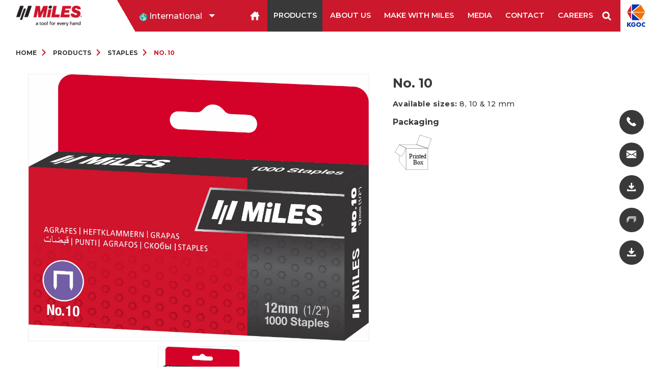

--- FILE ---
content_type: text/html; charset=UTF-8
request_url: https://mileskgoc.com/products/view/Njk=
body_size: 7558
content:

<!doctype html>
<html class="no-js" lang="en" dir="ltr">
    <head>

        <meta charset="utf-8">        <meta http-equiv="x-ua-compatible" content="ie=edge">
        <title>
                                  </title>

         
        <meta name="description" content="">
        <meta name="keywords" content="">
<!--
        <meta name="viewport" content="width=device-width, minimum-scale=1, initial-scale=1, shrink-to-fit=no">-->
        <meta http-equiv="content-type" content="text/html; charset=utf-8" />

        <meta name="viewport" content="width=device-width, initial-scale=1.0, user-scalable=1.0, minimum-scale=1.0, maximum-scale=1.0">
        <meta name="msapplication-TileColor" content="#000000">
        <meta name="theme-color" content="#ffffff"> 
        <link href="/favicon.ico" type="image/x-icon" rel="icon"><link href="/favicon.ico" type="image/x-icon" rel="shortcut icon"> 


	<link rel="stylesheet" href="/css/foundation.css">
	<link rel="stylesheet" href="/css/animate.css">
	<link rel="stylesheet" href="/css/app.css">
	<link rel="stylesheet" href="/css/style.css">
	<link rel="stylesheet" href="/css/slider/swiper.min.css">


<!--        <script src="https://unpkg.com/aos@2.3.1/dist/aos.js"></script>-->
        <script src="https://cdnjs.cloudflare.com/ajax/libs/jquery/2.1.3/jquery.min.js"></script>
<!-- Google Tag Manager -->
<script>(function(w,d,s,l,i){w[l]=w[l]||[];w[l].push({'gtm.start':
new Date().getTime(),event:'gtm.js'});var f=d.getElementsByTagName(s)[0],
j=d.createElement(s),dl=l!='dataLayer'?'&l='+l:'';j.async=true;j.src=
'https://www.googletagmanager.com/gtm.js?id='+i+dl;f.parentNode.insertBefore(j,f);
})(window,document,'script','dataLayer','GTM-KNNFC39');</script>
<!-- End Google Tag Manager -->

    
<script>
    $(document).ready(function(){
        $.get('https://ipapi.co/3.143.248.4/country/', function(data){
            
            if(data == 'IN'){
                //window.location.href = 'https://mileskgoc.com/india/';
            }
        })  
    })
</script>
    </head>
    <body>
<!-- Google Tag Manager (noscript) -->
<noscript><iframe src="https://www.googletagmanager.com/ns.html?id=GTM-KNNFC39"
height="0" width="0" style="display:none;visibility:hidden"></iframe></noscript>
<!-- End Google Tag Manager (noscript) -->

        <header id="header" class="">
            <div class="grid-container fluid">
                <div class="grid-x align-middle ">
                    <div class="cell shrink ">
                        <div class="logo"><a href="https://mileskgoc.com/"><img src="https://mileskgoc.com//images/logo.png" alt="Miles Logo"></a>
                        </div>
                        <a href="#menu" class="menu-link menuphoneicon">
                            <div id="nav-icon3"> <span></span> <span></span> <span></span> </div>
                        </a>
                    </div>
                    <div class="cell large-auto international">
                        <div class="menu-wrapper " id="navbar">
<nav id="menu">
    <div class="menuamayaah navigation">
        <ul class="menuamayaah">
            <li> 
                <div class="col s4 dropOption">
                    <div class="input-field select">
                        <div class="dropdown dropdown--image">
                            <div class="dropdown__select">
                                <div class="dropdown__select-wrap">
                                    <i class="material-icons"><img src="https://mileskgoc.com/images/icon/worldwide.svg" width="15" alt="Location"></i>
                                    <span data-value="option">International</span>
                                </div>
                            </div>
                            <div class="dropdown__options-wrap">
                                <div class="dropdown__option">
                                    <i class="material-icons"><img src="https://mileskgoc.com/images/icon/worldwide.svg" width="15" alt="International"></i>
                                    <span data-value="option2">International</span>
                                </div>
                                <div class="dropdown__option">
                                    <a href="https://mileskgoc.com/india/"><i class="material-icons"><img src="https://mileskgoc.com/images/icon/india.png" width="15" alt="India"></i>
                                        <span data-value="option1">India</span></a>
                                </div>

                            </div>
                        </div>
                    </div>
                </div>
            </li>

            <li><a href="https://mileskgoc.com/"><img src="https://mileskgoc.com/images/home/homeicon.png" width="20" alt="Home"></a>
            </li>

            <li class="has-subnav                     activemenu "><a href="https://mileskgoc.com/products">Products</a>
                <ul class="sub-menu">
                                                    <li><a href="https://mileskgoc.com/products/category-list/MQ==">Staplers & Tackers</a></li>

                                                                <li><a href="https://mileskgoc.com/products/product-list-cat/Nw==">Hammer Tackers</a></li>

                                                                <li><a href="https://mileskgoc.com/products/product-list-cat/Mg==">Staple Remover</a></li>

                                                                <li><a href="https://mileskgoc.com/products/product-list-cat/OQ==">Staples</a></li>

                                                                <li><a href="https://mileskgoc.com/products/product-list-cat/OA==">Tape Tool</a></li>

                                                                <li><a href="https://mileskgoc.com/products/category-list/MTE=">Packing Tape Dispenser</a></li>

                                                                <li><a href="https://mileskgoc.com/products/product-list-cat/MTI=">Cutter Knives & Blades</a></li>

                                                                    <li><a href="https://mileskgoc.com/products/new-additions">New Additions</a></li>
                                    <li class="hide-for-large"><a href="https://mileskgoc.com/products">View All</a></li>
                </ul>
            </li>
            <li class=""><a href="https://mileskgoc.com/about">About us</a></li>
            <li class=""><a href="https://mileskgoc.com/blog">Make with Miles</a></li>
            <li class=""><a href="https://mileskgoc.com/media">Media</a></li>
            <li class=""><a href="https://mileskgoc.com/contact">Contact</a></li>
            <li class=""><a href="https://mileskgoc.com/careers">Careers</a></li>
            <li id = "serarchbox"><form action="/products/search" method="post" autocomplete="on">
					<input id="search" name="search" type="text" placeholder="Search"><input id="search_submit" value="Rechercher" type="submit"></form></li>
            <li><a href="http://kgocglobal.com/" target="_blank" style="margin:0; padding:0;"><img src="https://mileskgoc.com/images/home/kgoc.png" width = "62" alt="KGOC"></a></li>

        </ul>
    </div>
</nav>


                        </div>
                    </div>
                </div>
            </div>


        </header>

<!--	social right baar-->
<ul class="sticky-social-bar">
    <li class="phone"><a href="tel:+91 161 2674904"><img src="https://mileskgoc.com//images/icon/phone_icon.png" alt="Phone"><span> +911612674904</span></a></li>
    <li class="phone"><a href="https://mileskgoc.com/contact"><img src="https://mileskgoc.com//images/icon/mailicon.png" alt="Email"><span> Leave us a Message</span></a></li>
    <li class="phone"><a href="https://mileskgoc.com//doc/Miles_Export_Catalogue_2020.pdf" download><img src="https://mileskgoc.com//images/icon/downloadicon.png" alt="Download Brochure"><span> Download brochure</span></a></li>
    <li class="phone"><a href="https://mileskgoc.com//doc/EquivalentStaplesGuide.pdf" download><img src="https://mileskgoc.com//images/icon/1592985376_833153.png" alt="Download Equivalent Staples Code"><span> Staples Guide</span></a></li>
    <li class="phone"><a href="https://mileskgoc.com//doc/Miles Cutters Leaflet.pdf" download><img src="https://mileskgoc.com//images/icon/downloadicon.png" alt="Download Cutters Brochure"><span> Cutters brochure</span></a></li>
</ul>
        
        




<!--	Breadcrumbs start here-->
<div class="breadcrumbs_main">
    <div class="grid-container">
        <div class="grid-x grid-padding-x align-middle">
            <div class="cell small-12 medium-12 large-12">
                <nav>
                    <ul class="breadcrumbs">
                        <li><a href="https://mileskgoc.com/">Home</a></li>
                        <li><a href="https://mileskgoc.com/products">Products</a></li>

                        <li><a href="https://mileskgoc.com/products/product-list-cat/OQ==">Staples</a></li>
                        <li>No. 10</li>
                    </ul>
                </nav>
            </div>
        </div>
    </div>
</div>

<section class="topprodcutdtl" data-aos="fade-up" data-aos-offset="200" data-aos-delay="50" data-aos-duration="700" data-aos-easing="ease-in-out" data-aos-mirror="true" data-aos-once="true" data-aos-anchor-placement="top-bottom">

    <div class="grid-container">
        <div class="grid-x grid-margin-x">
<!--
            <div class="cell small-12 medium-12 large-12">
                <h1>No. 10</h1>
            </div>
-->
            <div class="cell small-12 medium-12 large-7 arrowslider">
                <div class="videoslider">
                    <div class="hmvideocontainer">
                        <div class="swiper-container gallery-top">
                            <div class="swiper-wrapper">
                                                                <div class="swiper-slide"><img src="https://mileskgoc.com/upload/products/images/1565247207_601858.jpg" alt="No. 10">
                                </div>
                                                            </div>
                            <!-- Add Pagination -->
                            <!--			<div class="swiper-pagination"></div>-->
                        </div>

                    </div>

                    
                    <div class="grid-container">
                                <div class="grid-x grid-padding-x ">
                                    <div class="cell small-12 medium-12 large-12 text-center" style="position: relative;">
                                        <div class="swiper-container gallery-thumbs" style="height:auto;">
                                            <div class="swiper-wrapper">
                                              
                                                                                            <div class="swiper-slide"><img src="https://mileskgoc.com/upload/products/images/1565247207_601858.jpg">
                                                </div>
                                                                                             
                                            </div>
                                        </div>
                                          <!-- Add Arrows -->
                                        <div class="swiper-button-next swiper-button-next3"></div>
                                        <div class="swiper-button-prev swiper-button-prev3"></div>
                                    </div>
                                </div>
                            </div>



                </div>

            </div>


            <div class="cell small-12 medium-12 large-5 product_detail">
                <h1>No. 10<span>
                        </span></h1>
                <div class="features">
                                        <p title=""> <strong>Available sizes:</strong> 8, 10 &amp; 12 mm</p>

                    <div>
                                            </div>
<!--
                    <div class="stapleuse">
                                                                        <p>Equivalent Staple Codes</p>
                    </div>
-->
                                                            <div class="packaging">
                                                <h6>Packaging </h6>
                        <ul class="menu">
                            
                            <li><img src="/img/../upload/packagings/1564475332_737909.svg" alt=""></li>
                                                    </ul>
                    </div>
                    <div class="prd_download">
                                            </div>

                </div>


            </div>
        </div>
    </div>





    <div class="grid-container nextprevious">
        <div class="grid-x grid-margin-x">
                        <div class="cell small-6 medium-6 large-6"><a href="https://mileskgoc.com/products/view/Njg=" class="button button_orange btnprevious">Previous</a></div>
            
                        <div class="cell small-6 medium-6 large-6 text-right"><a href="https://mileskgoc.com/products/view/NzA=" class="button button_orange btnnext">Next</a></div>
                    </div>
    </div>

</section>
<section class="explorerange" data-aos="fade-up" data-aos-offset="200" data-aos-delay="50" data-aos-duration="700" data-aos-easing="ease-in-out" data-aos-mirror="true" data-aos-once="true" data-aos-anchor-placement="top-bottom">
        <div class="grid-container">
        <div class="grid-x grid-margin-x grid-margin-y align-middle">
            <div class="cell small-12 medium-12 large-12">
                <h4>Explore other Staples</h4>
            </div>
        </div>
    </div>
        <div class="grid-container">
        <div class="grid-x grid-padding-x align-middle">
            <div class="cell small-12 medium-12 large-12 arrowslider">
                <div class="swiper-container bottomlogo">
                    <div class="swiper-wrapper align-middle">
                                                <div class="swiper-slide">
                            <div class="productblock">
                                <a href="https://mileskgoc.com/products/view/MTU5">
                                    <img src="https://mileskgoc.com/upload/products/thumb_image/1590151034_249938.png" alt="No. 3 Pro">
                                    <h6>No. 3 Pro</h6>
                                </a>
                            </div>
                        </div>
                                                <div class="swiper-slide">
                            <div class="productblock">
                                <a href="https://mileskgoc.com/products/view/NjI=">
                                    <img src="https://mileskgoc.com/upload/products/thumb_image/1564513090_460411.jpg" alt="No. 3 DIY">
                                    <h6>No. 3 DIY</h6>
                                </a>
                            </div>
                        </div>
                                                <div class="swiper-slide">
                            <div class="productblock">
                                <a href="https://mileskgoc.com/products/view/NjM=">
                                    <img src="https://mileskgoc.com/upload/products/thumb_image/1564513205_200651.jpg" alt="No. 4">
                                    <h6>No. 4</h6>
                                </a>
                            </div>
                        </div>
                                                <div class="swiper-slide">
                            <div class="productblock">
                                <a href="https://mileskgoc.com/products/view/NjQ=">
                                    <img src="https://mileskgoc.com/upload/products/thumb_image/1564513271_216929.jpg" alt="No. 5">
                                    <h6>No. 5</h6>
                                </a>
                            </div>
                        </div>
                                                <div class="swiper-slide">
                            <div class="productblock">
                                <a href="https://mileskgoc.com/products/view/NjU=">
                                    <img src="https://mileskgoc.com/upload/products/thumb_image/1564513354_321509.jpg" alt="No. 6">
                                    <h6>No. 6</h6>
                                </a>
                            </div>
                        </div>
                                                <div class="swiper-slide">
                            <div class="productblock">
                                <a href="https://mileskgoc.com/products/view/NjY=">
                                    <img src="https://mileskgoc.com/upload/products/thumb_image/1564513465_404842.jpg" alt="No. 7">
                                    <h6>No. 7</h6>
                                </a>
                            </div>
                        </div>
                                                <div class="swiper-slide">
                            <div class="productblock">
                                <a href="https://mileskgoc.com/products/view/Njc=">
                                    <img src="https://mileskgoc.com/upload/products/thumb_image/1564513538_517551.jpg" alt="No. 8">
                                    <h6>No. 8</h6>
                                </a>
                            </div>
                        </div>
                                                <div class="swiper-slide">
                            <div class="productblock">
                                <a href="https://mileskgoc.com/products/view/Njg=">
                                    <img src="https://mileskgoc.com/upload/products/thumb_image/1564513647_580482.jpg" alt="No. 9">
                                    <h6>No. 9</h6>
                                </a>
                            </div>
                        </div>
                                                <div class="swiper-slide">
                            <div class="productblock">
                                <a href="https://mileskgoc.com/products/view/NzA=">
                                    <img src="https://mileskgoc.com/upload/products/thumb_image/1564515296_726508.jpg" alt="No. 11">
                                    <h6>No. 11</h6>
                                </a>
                            </div>
                        </div>
                                            </div>
                </div>
                                <!-- Add Arrows -->
                <div class="swiper-button-next swiper-button-next1"></div>
                <div class="swiper-button-prev swiper-button-prev1"></div>
                            </div>
            <div class="cell small-12 medium-12 large-12 text-center">
                <a class="button button_orange" href="https://mileskgoc.com/products/product-list-cat/OQ=="> All products</a>
            </div>
        </div>
    </div>


</section>
<!-- Swiper JS -->
<!-- <script src="js/slider/swiper.min.js"></script> -->
<script src="/js/slider/swiper.min.js"></script><!--
<script>
    var swiper = new Swiper('.bottomlogo', {
        autoHeight: true, //enable auto height
        spaceBetween: 30,
        slidesPerView: 3,
        pagination: {
            el: '.swiper-pagination',
            clickable: true,
        },
        navigation: {
            nextEl: '.swiper-button-next',
            prevEl: '.swiper-button-prev',
        },

        // Responsive breakpoints   
        breakpoints: {

            // when window width is <= 480px     
            480: {
                slidesPerView: 1,
                spaceBetween: 20
            },

            // when window width is <= 640px     
            640: {
                slidesPerView: 2,
                spaceBetween: 30
            }

        }

    });


    var swiper = new Swiper('.topproductimg', {
        autoHeight: true, //enable auto height
        spaceBetween: 30,
        slidesPerView: 1,
        pagination: {
            el: '.swiper-pagination',
            clickable: true,
        },
        navigation: {
            nextEl: '.swiper-button-next',
            prevEl: '.swiper-button-prev',
        },
    });
</script>
-->


<script>
    
    
     var galleryThumbs = new Swiper('.gallery-thumbs', {
      spaceBetween: 15,
      slidesPerView: 3,
      watchSlidesVisibility: true,
      watchSlidesProgress: true,
      centerInsufficientSlides: true,
      slideToClickedSlide: true,
      watchOverflow: true, 
           	navigation: {
	                nextEl: ".swiper-button-next3",
	                prevEl: ".swiper-button-prev3"
	            },
               breakpoints: {
            480: {
                slidesPerView: 2,
                spaceBetween: 20
            },
            640: {
                slidesPerView: 2,
                spaceBetween: 30
            }
        }  
         
 });
 var galleryTop = new Swiper('.gallery-top', {
      spaceBetween: 10,
      slidesPerView: 1,
       watchOverflow: true, 
      pagination: {
            el: ".swiper-pagination"
        },
      thumbs: {
        swiper: galleryThumbs
      }
 });
    
  
    
    
    
//start    
//   var galleryThumbs=new Swiper(".gallery-thumbs",{autoHeight:!0,spaceBetween:15,slidesPerView:3,breakpoints:{480:{slidesPerView:2,spaceBetween:20},640:{slidesPerView:2,spaceBetween:30}}}),Swiper=new Swiper(".gallery-top",{spaceBetween:10,autoHeight:!0,slidesPerView:1,pagination:{el:".swiper-pagination"}});
//end    
    
//    var galleryThumbs = new Swiper(".gallery-thumbs", {
//        autoHeight: !0,
//        spaceBetween: 15,
//        slidesPerView: 3,
//        breakpoints: {
//            480: {
//                slidesPerView: 2,
//                spaceBetween: 20
//            },
//            640: {
//                slidesPerView: 2,
//                spaceBetween: 30
//            }
//        }
//    }),
//    var galleryTop = new Swiper(".gallery-top", {
//        spaceBetween: 10,
//        autoHeight: !0,
//        slidesPerView: 1,
//        pagination: {
//            el: ".swiper-pagination"
//        }
//    })


    
//start
var swiper=new Swiper(".bottomlogo",{autoHeight:!0,spaceBetween:20,slidesPerView:3,pagination:{el:".swiper-pagination",clickable:!0},navigation:{nextEl:".swiper-button-next1",prevEl:".swiper-button-prev1"},breakpoints:{480:{slidesPerView:1,spaceBetween:20},640:{slidesPerView:2,spaceBetween:30}}});
//end


    
  

//start  
  function videoPlay(e){var i=e.find(".js-videoIframe"),r=i.data("src");e.addClass("videoWrapperActive"),i.attr("src",r)}function videoStop(e){if(e)i=e.find(".js-videoIframe");else{e=$(".js-videoWrapper");var i=$(".js-videoIframe")}e.removeClass("videoWrapperActive"),i.attr("src","")}$(document).on("click",".js-videoPoster",function(e){e.preventDefault(),videoPlay($(this).closest(".js-videoWrapper"))});
    //end
    
    

    
    
</script>
        <!-- Footer -->
<!--
<footer>
	<div class="grid-container">
		<div class="grid-x grid-padding-x ">

			<div class="cell small-12 medium-12 large-12 text-center">
				<div class="social">
					<ul>
						<li><a href="#"><img src="http://mileskgoc.com/images/icon/twitter.png" alt="Twitter"></a>
						</li>
						<li><a href="#"><img src="http://mileskgoc.com/images/icon/facebook.png" alt="Facebook"></a>
						</li>
						<li><a href="#"><img src="http://mileskgoc.com/images/icon/youtube.png" alt="Youtube"></a>
						</li>
					</ul>
				</div>
			</div>
			<div class="cell small-12 medium-12 large-12 ">
				<ul class="privacy_mn">
				    <li><a href="http://mileskgoc.com/privacy">Privacy Policy</a>
				    </li>
				    <li><a href="http://mileskgoc.com/terms">Terms of Usage</a>
				    </li>
				    <li><a href="#">Sitemap</a>
				    </li>
				</ul>
			</div>
			
			<div class="cell small-12 medium-12 large-12 text-center">
			<p>Kangaro Industries Regd. © 2019 All Rights Reserved</p>
			</div>
			
			
		</div>
	</div>
</footer>
-->

<footer id="footer">
    <div class="grid-container">
        <div class="grid-x grid-padding-x ">
            <div class="cell small-12 medium-3 large-3 addresspnl">
                <div class="grid-x grid-padding-x address registered_pnl">
                    <div class="cell small-12 medium-12 large-12">
                        <h6 class="ftrmenuhead">&nbsp;</h6>
                        <p>Kangaro Industries (Regd.)<br>
                            Kangaro Industries Limited<br>
                            Kanin (India)<br>
                             Miles Impex<br>
                            KGOC Global LLP</p>
                    </div>
                </div>
            </div>

            <div class="cell small-12 medium-3 large-3 addresspnl">
                <div class="grid-x grid-padding-x address">
                    <div class="cell small-12 medium-12 large-12">
                        <h6 class="ftrmenuhead">Contact us</h6>
                        <p>Registered office</p>
                        <figure><img src="https://mileskgoc.com//images/icon/location.png" alt="Location"></figure>
                        <p class="locationadd">B-XXX-6754, Focal Point<br> Ludhiana - 141 010, Punjab. (INDIA)</p>
                        <figure class="phoneicon"><img src="https://mileskgoc.com//images/icon/phone.png" alt="Phone"></figure>
                        <p class="phoneadd"><a href="tel:+911612674904">Customer care no: +91161 2674904</a></p>
                        <figure class="phoneicon"><img src="https://mileskgoc.com//images/icon/mail.png" alt="Email"></figure>
                        <p class="mailadd"><a href="/cdn-cgi/l/email-protection#650c0b030a250e020a0602090a0704094b060a08"><span class="__cf_email__" data-cfemail="01686f676e416a666e62666d6e63606d2f626e6c">[email&#160;protected]</span> </a></p>
                    </div>
                </div>
            </div>

            <div class="cell small-12 medium-3 large-3 ">
                <div class="grid-x grid-padding-x address">

                    <!--
			<div class="cell small-6 medium-6 large-6 ftrmenu">
					<h6>Products</h6>
					  <ul class="vertical menu">
					   <li><a href="http://mileskgoc.com/products">Scissors</a></li>
					
					</ul>
	             </div>
-->
                    <div class="cell small-12 medium-12 large-12 ftrmenu munix_pnl">
                        <h6>Miles</h6>
                        <ul class="vertical menu">
                            <li><a href="https://mileskgoc.com/about">About us</a></li>
                            <li><a href="https://mileskgoc.com/blogs">Blog</a></li>
                            <li><a href="https://mileskgoc.com/privacy">Privacy Policy</a></li>

                            <li><a href="https://mileskgoc.com//doc/Miles_Export_Catalogue_2020.pdf" download>Download brochure</a></li>
                        </ul>
                    </div>
                </div>
            </div>

            <div class="cell small-12 medium-3 large-3 newsletterpnl">
                <h6>FOLLOW US</h6>
                <div class="social">
                    <ul class="menu">
                        <li><a href="https://www.facebook.com/mileskgoc/" target="_blank"><img src="https://mileskgoc.com/images/icon/facebook.png" alt="Facebook"></a></li>
                        <li><a href="https://twitter.com/MilesKGOC" target="_blank"><img src="https://mileskgoc.com/images/icon/twitter.png" alt="Twitter"></a></li>
                        <!--
							<li><a href="#"><img src="images/icon/instagram.png"></a></li>
							<li><a href="#"><img src="images/icon/linkedin.png"></a></li>
-->
                        <li><a href="https://www.youtube.com/channel/UCx614R8MT9hUAwM0RTmKmuA" target="_blank"><img src="https://mileskgoc.com/images/icon/youtube.png" alt="Youtube"></a></li>
																					
																					 <li><a href="https://www.instagram.com/mileskgoc/?hl=en" target="_blank"><img src="https://mileskgoc.com/images/icon/instagram.png" alt="Instagram"></a></li>
                    </ul>
                </div>
            </div>
        </div>
    </div>
</footer>


<!-- Return to Top -->
<!--<a id="button"><img src="images/toparrow.svg" width="20"></a>-->

<!--<script src="js/vendor/jquery.js"></script>-->
<!--
<script src="//cdnjs.cloudflare.com/ajax/libs/jquery-form-validator/2.3.26/jquery.form-validator.min.js"></script>
<script src="js/vendor/what-input.js"></script>
<script src="js/vendor/foundation.js"></script>
<script src="js/app.js"></script>
-->

<!--
<script>
    AOS.init({
        duration: 1200,
    });
    AOS.init({
        disable: 'mobile'
    });
    AOS.init({
        disable: function() {
        var maxWidth = 800;
        return window.innerWidth < maxWidth;
        }
    });
    
</script>
-->
<script data-cfasync="false" src="/cdn-cgi/scripts/5c5dd728/cloudflare-static/email-decode.min.js"></script><script src="/js/vendor/jquery.js"></script><script src="/js/vendor/what-input.js"></script><script src="/js/vendor/foundation.js"></script><script src="/js/app.js"></script>        <!-- Swiper JS -->
        <!-- <script src="js/slider/swiper.min.js"></script> -->

       	<!-- Initialize Swiper -->
	<script>
		var swiper1 = new Swiper( '.mainslider', {
            
              autoplay: {
              delay: 5000,
              autoplay: 1000,
              reverseDirection: false,
              loop:true,
            
              },
            effect: 'fade',
			autoHeight: true, //enable auto height
			spaceBetween: 20,
            watchOverflow: true,
			pagination: {
				el: '.swiper-pagination',
				clickable: true,
			},
//			navigation: {
//				nextEl: '.swiper-button-next',
//				prevEl: '.swiper-button-prev',
//			},
            
        } );
        

		
			var swiper2 = new Swiper( '.bottomlogo', {
			autoHeight: true, //enable auto height
			spaceBetween: 20,
			slidesPerView: 3,
             watchOverflow: true,    
//			pagination: {
//				el: '.swiper-pagination',
//				clickable: true,
//			},
			navigation: {
				nextEl: '.swiper-button-next1',
				prevEl: '.swiper-button-prev1',
			},
		
			
			   // Responsive breakpoints   
      breakpoints: {  

      // when window width is <= 480px     
      480: {       
         slidesPerView: 1,       
         spaceBetween: 10     
      },   
  
      // when window width is <= 640px     
      800: {       
         slidesPerView: 2,       
         spaceBetween: 10 , 
      } 
  
   } 

		} );
	</script>
        
<script src="https://code.jquery.com/jquery-3.3.1.min.js" integrity="sha256-FgpCb/KJQlLNfOu91ta32o/NMZxltwRo8QtmkMRdAu8=" crossorigin="anonymous"></script>

<!--responsive menu-->

<script>
	$( document ).ready( function () {
		$( '#nav-icon1,#nav-icon2,#nav-icon3,#nav-icon4' ).click( function () {
			$( this ).toggleClass( 'open' );

		} );
	} );


	$( document ).ready( function () {


		/* the Responsive menu script */
		$( 'body' ).addClass( 'js' );
		var $menu = $( '#menu' ),
			$menulink = $( '.menu-link' ),
			$menuTrigger = $( '.has-subnav > a' );

		$menulink.click( function ( e ) {
			e.preventDefault();
			$menulink.toggleClass( 'active' );
			$menu.toggleClass( 'active' );
		} );

		var add_toggle_links = function () {
			if ( $( '.menu-link' ).is( ":visible" ) ) {
				if ( $( ".toggle-link" ).length > 0 ) {} else {
					$( '.has-subnav > a' ).before( '<span class="toggle-link">  </span>' );
					$( '.toggle-link' ).click( function ( e ) {
						var $this = $( this );
						$this.toggleClass( 'active' ).siblings( 'ul' ).toggleClass( 'active' );
					} );
				}
			} else {
				$( '.toggle-link' ).empty();
			}
		}
		add_toggle_links();
		$( window ).bind( "resize", add_toggle_links );

	} );
    
//    end
    
    
    
//Country Dropdown

	/******/
	$( document ).ready( function () {
		$( '.dropdown__select' ).on( 'click', function () {
			$( this ).siblings( '.dropdown__options-wrap' ).toggleClass( 'active' );
			if ( $( this ).hasClass( "active" ) ) {
				$( this ).removeClass( "active" );
			} else {
				$( this ).addClass( "active" );
			}
		} );
		$( '.dropdown .dropdown__option' ).on( 'click', function () {
			var html = $( this ).html();
			var value = $( this ).find( 'span' ).data( 'value' );
			console.log( value );
			$( this ).closest( '.dropdown__options-wrap' ).siblings( '.dropdown__select' ).find( '.dropdown__select-wrap' ).html( html );
			$( this ).closest( '.dropdown__options-wrap' ).removeClass( 'active' );
			$( this ).closest( '.dropdown__options-wrap' ).prev().removeClass( 'active' );
			$( this ).closest( '.dropdown' ).data( 'value', value );
			console.log( $( this ).closest( '.dropdown' ).data( 'value' ) );
		} );
	} );
    
//   end 
    

	// Hide Header on on scroll down
var didScroll;
var lastScrollTop = 0;
var delta = 5;
var navbarHeight = $('header').outerHeight();

$(window).scroll(function(event){
    didScroll = true;
});

setInterval(function() {
    if (didScroll) {
        hasScrolled();
        didScroll = false;
    }
}, 200);

function hasScrolled() {
    var st = $(this).scrollTop();
    
    // Make sure they scroll more than delta
    if(Math.abs(lastScrollTop - st) <= delta)
        return;
    
    // If they scrolled down and are past the navbar, add class .nav-up.
    // This is necessary so you never see what is "behind" the navbar.
    if (st > lastScrollTop && st > navbarHeight){
        // Scroll Down
        $('header').removeClass('nav-down').addClass('nav-up');
    } else {
        // Scroll Up
        if(st + $(window).height() < $(document).height()) {
            $('header').removeClass('nav-up').addClass('nav-down');
        }
    }
    
    lastScrollTop = st;
}

</script>



<script>
    $(document).ready(function(){
        $.get('https://ipapi.co/172.71.28.143/country/', function(data){
//   window.location.href = 'https://mileskgoc.com/india/';
})
      $("#contactformsubmit").click(function(e){
        //   alert('f');
          var name = $("#name").val();
          var phone = $("#phone").val();
          var email = $("#email").val();
          if(email == "" || phone =="" || email == ""){

            $("#success").text("Please fill all required fields.");
            $("#success").css({
                            color: "red"
                        })
            return false;

          }else{
          e.preventDefault();
        $.ajax({
            url: "https://mileskgoc.com/contacts/add",
            type: "POST",
            data: $("#contactform").serialize(),
                success:function(result){
                    if(result ==1){
                        $("#success").text("Thank you for reaching out to Miles. We will connect with you soon."), $("#success").css({
                            color: "#79A502"
                        }), $('form[name="contactform"]').length > 0 && document.contactform.reset()
                    }else{
                        $("#success").text("Please fill all required fields.");
            $("#success").css({
                            color: "red"
                        })

                    }
                   
        }});
    }
      });
   
    });
    </script>
    
        
    <script defer src="https://static.cloudflareinsights.com/beacon.min.js/vcd15cbe7772f49c399c6a5babf22c1241717689176015" integrity="sha512-ZpsOmlRQV6y907TI0dKBHq9Md29nnaEIPlkf84rnaERnq6zvWvPUqr2ft8M1aS28oN72PdrCzSjY4U6VaAw1EQ==" data-cf-beacon='{"version":"2024.11.0","token":"f475fbb1cb664d22842144c70a75bc49","r":1,"server_timing":{"name":{"cfCacheStatus":true,"cfEdge":true,"cfExtPri":true,"cfL4":true,"cfOrigin":true,"cfSpeedBrain":true},"location_startswith":null}}' crossorigin="anonymous"></script>
</body>

</html>

--- FILE ---
content_type: text/css
request_url: https://mileskgoc.com/css/style.css
body_size: 15722
content:
/* Scss Document */

@import url("https://fonts.googleapis.com/css?family=Montserrat:100,100i,200,200i,300,300i,400,400i,500,500i,600,600i,700,700i,800,800i,900,900i&display=swap");

body {
    margin: 0;
    padding: 0;
    font-family: 'Montserrat', sans-serif;
    background-color: #fff;
    color: #393939;
    font-weight: 500;
}

.h1,
.h2,
.h3,
.h4,
.h5,
.h6,
h1,
h2,
h3,
h4,
h5,
h6 {
    font-weight: 700;
}

.grid-container {
    max-width: 78rem;
}

button:focus,
a:focus,
a:active,
button::-moz-focus-inner,
input[type="reset"]::-moz-focus-inner,
input[type="button"]::-moz-focus-inner,
input[type="submit"]::-moz-focus-inner,
select::-moz-focus-inner,
environmental input[type="file"] > input[type="button"]::-moz-focus-inner {
    outline: none !important;
}

select:-moz-focusring {
    color: transparent;
    text-shadow: 0 0 0 #000;
}

button:focus,
a:focus,
a:active {
    outline: none !important;
}

a,
a:hover {
    color: #000000;
}

input.input-group-field {
    box-shadow: none;
    height: 30px;
}

input:focus {
    box-shadow: none !important;
}

h4 {
    font-size: 1.1rem;
    color: #3A3A3C;
}

@media (max-width: 639px) {
    h4 {
        font-size: 1rem;
    }
}

h5 {
    font-size: 1rem;
    margin: 0;
    color: #3A3A3C;
}

@media screen and (max-width: 1023px) {

    h3,
    .h3 {
        font-size: 1.5375rem;
    }
}

p {
    font-weight: 500;
    font-size: 1rem;
    padding: 0;
    color: #333333;
    letter-spacing: 0.5px;
    color: #3A3A3C;
}

@media screen and (max-width: 639px) {
    p {
        font-size: 0.8rem;
    }
}

.explorerange .grid-container {
    width: 80%;
    max-width: 1050px;
    margin: auto;
}

.button {
    padding: 0.7rem 1.2rem;
    border-radius: 20px;
    font-weight: 600;
    font-size: 17px;
}

a:hover,
a:focus {
    color: #fff;
    transition: 0.3s;
}

.button:focus {
    background-color: #cc182c;
}

.button:hover {
    background-color: #393939;
}

.button_orange {
    background-color: #cc182c;
}

.button_orange :hover {
    background-color: #000000;
}

.button_white {
    background-color: #fff;
    color: #cc182c;
}

.button_white :hover {
    background-color: #000000;
}

.no-js .top-bar {
    display: none;
}

@media screen and (min-width: 40em) {
    .no-js .top-bar {
        display: block;
    }

    .no-js .title-bar {
        display: none;
    }
}

.title-bar {
    background: #fff;
}

.menu-icon::after {
    background: #000;
    box-shadow: 0 7px 0 #000, 0 14px 0 #000;
}

.title-bar-title {
    margin: auto;
}

.nav-up {
    top: -100px;
}

header {
    background-color: #cc182c;
    background-image: -webkit-linear-gradient(30deg, #ffffff 230px, #cc182c 230px);
    font-size: 0.9rem;
    position: fixed !important;
    top: 0;
    transition: top 0.3s ease-in-out;
    width: 100%;
    z-index: 99999;
}

@media screen and (max-width: 639px) {
    header {
        background-image: -webkit-linear-gradient(30deg, #ffffff 50%, #cc182c 20%);
    }
}

header .logo img {
    max-width: 160px;
    width: 100%;
    margin-left: 1rem;
}

@media screen and (max-width: 1023px) {
    header .logo img {
        max-width: 140px;
        width: 100%;
    }
}

@media screen and (max-width: 639px) {
    header .logo img {
        max-width: 130px;
        width: 100%;
    }
}

header .fluid {
    padding: 0rem !important;
}

@media screen and (max-width: 1023px) {
    header .fluid {
        padding: 0.5rem 0rem !important;
    }
}

header select {
    border: 0;
    background-image: url("data:image/svg+xml;utf8,<svg xmlns='http://www.w3.org/2000/svg' version='1.1' width='32' height='24' viewBox='0 0 32 24'><polygon points='0,0 32,0 16,24' style='fill: rgb(255, 255, 255)'></polygon></svg>");
    background-color: inherit;
    color: #fff;
}


/* Icon 1 */

#nav-icon3 {
    width: 28px;
    height: 36px;
    position: relative;
    margin: 10px auto;
    margin-right: 0;
    -webkit-transform: rotate(0deg);
    -moz-transform: rotate(0deg);
    -o-transform: rotate(0deg);
    transform: rotate(0deg);
    -webkit-transition: .5s ease-in-out;
    -moz-transition: .5s ease-in-out;
    -o-transition: .5s ease-in-out;
    transition: .5s ease-in-out;
    cursor: pointer;
    margin-top: 1.5rem;
}

#nav-icon3 span {
    display: block;
    position: absolute;
    height: 1px;
    width: 100%;
    background: #ffffff;
    opacity: 1;
    left: 0;
    -webkit-transform: rotate(0deg);
    -moz-transform: rotate(0deg);
    -o-transform: rotate(0deg);
    transform: rotate(0deg);
    -webkit-transition: .25s ease-in-out;
    -moz-transition: .25s ease-in-out;
    -o-transition: .25s ease-in-out;
    transition: .25s ease-in-out;
}

#nav-icon3 span:nth-child(1) {
    top: 0px;
}

#nav-icon3 span:nth-child(2),
#nav-icon3 span:nth-child(3) {
    top: 8px;
}

#nav-icon3 span:nth-child(4) {
    top: 16px;
}

#nav-icon3.open span:nth-child(1) {
    top: 8px;
    width: 0%;
    left: 50%;
}

#nav-icon3.open span:nth-child(2) {
    -webkit-transform: rotate(45deg);
    -moz-transform: rotate(45deg);
    -o-transform: rotate(45deg);
    transform: rotate(45deg);
}

#nav-icon3.open span:nth-child(3) {
    -webkit-transform: rotate(-45deg);
    -moz-transform: rotate(-45deg);
    -o-transform: rotate(-45deg);
    transform: rotate(-45deg);
}

#nav-icon3.open span:nth-child(4) {
    top: 8px;
    width: 0%;
    left: 50%;
}

.menuphoneicon {
    display: none;
}

@media screen and (max-width: 1023px) {
    .menuphoneicon {
        display: block;
        position: absolute;
        top: 0;
        right: 1rem;
    }
}


/* Icon 3 */


/* == Menu */


/* ----------------------------- */

.menu-wrapper {
    position: relative;
    z-index: 9999;
    /* the hidden link for RWD nav */
    /* the rest of the menu lvl 1 */
    /* current links */
    /* submenu ! */
    /* unhide the 2nd level */
}

.menu-wrapper .menuamayaah {
    margin: 0;
    padding-left: 0;
    list-style: none;
}

.menu-wrapper .menuamayaah > li {
    padding: 0;
    display: inline-block;
}

.menu-wrapper .menuamayaah > li:first-child {
    float: left;
    margin-left: 5.55rem;
    margin-top: 0.5rem;
}

@media screen and (max-width: 1023px) {
    .menu-wrapper .menuamayaah > li:first-child {
        float: inherit;
        margin-left: 0rem;
        margin-top: 0rem;
        padding-right: 0;
    }
}

.menu-wrapper ul.menuamayaah {
    text-align: right;
    margin: auto;
    text-transform: uppercase;
}

.menu-wrapper a {
    display: block;
    position: relative;
    padding: 1.29em 0.5rem 1.29rem 0.5rem;
    margin: 0rem;
    color: #ffffff;
    text-decoration: none;
    font-weight: 600;
}

.menu-wrapper a.menu-link {
    text-align: center;
    margin: auto;
    display: none;
    padding: 0.7em;
    background: #b92120;
}

.menu-wrapper a.firstlist {
    border-left: 0px solid #e7e6e4;
}

.menu-wrapper a:hover {
    transition: all 0.5s;
    background: #393939;
}

@media screen and (max-width: 1023px) {
    .menu-wrapper a:hover {
        background: inherit;
    }
}

.menu-wrapper .menuamayaah > .current-menu-item > a,
.menu-wrapper .menuamayaah > .current-menu-ancestor > a {
    position: relative;
    z-index: 12;
    background: #f5d4d4;
    color: #b92120;
    border-bottom: 1px solid transparent;
}

.menu-wrapper .menuamayaah > .current-menu-item > a:hover,
.menu-wrapper .menuamayaah > .current-menu-ancestor > a:hover {
    background: #fffdfd;
}

.menu-wrapper .menuamayaah > .current-menu-item > a:hover:after,
.menu-wrapper .menuamayaah > .current-menu-ancestor > a:hover:after {
    border-top-color: #fffdfd;
}

.menu-wrapper .menuamayaah > .current-menu-item > a:after,
.menu-wrapper .menuamayaah > .current-menu-ancestor > a:after {
    top: 100%;
    border: solid transparent;
    content: " ";
    height: 0;
    width: 0;
    position: absolute;
    pointer-events: none;
    border-color: rgba(255, 255, 255, 0);
    border-top-color: #f5d4d4;
    border-width: 5px;
    left: 50%;
    margin-left: -5px;
}

.menu-wrapper li + li a:before {
    content: "";
    position: absolute;
    left: -0.5em;
    top: 0.2em;
    color: #000000;
    opacity: 0.8;
}

.menu-wrapper .sub-menu {
    box-sizing: border-box;
    -moz-box-sizing: border-box;
    margin: 0;
    padding: 0;
    position: absolute;
    max-height: 0em;
    overflow: hidden;
    list-style: none outside none;
    text-align: left;
    text-transform: none;
}

.menu-wrapper .sub-menu li {
    display: inline-block;
    padding: 0.5rem 0.996rem;
}

@media screen and (max-width: 1023px) {
    .menu-wrapper .sub-menu li {
        padding: 0;
    }
}

.menu-wrapper .sub-menu a {
    margin: 0;
    white-space: nowrap;
    border: none;
    text-transform: capitalize;
    padding: 0;
    color: #393939;
}

@media screen and (max-width: 1023px) {
    .menu-wrapper .sub-menu a {
        color: #fff;
    }
}

.menu-wrapper .sub-menu a:hover {
    color: #cc182c;
    background: #fff;
}

@media screen and (max-width: 1023px) {
    .menu-wrapper .sub-menu a:hover {
        background: inherit;
        color: #fff;
    }
}

.menu-wrapper .sub-menu li:last-child {
    padding-bottom: 0.26em;
}

.menu-wrapper li:hover .sub-menu {
    max-height: 30em;
    transition: max-height 0.5s;
    padding-left: 2rem;
    background-image: -webkit-linear-gradient(25deg, transparent 16px, #ffffff 16px);
}


/* Responsive Menu */

@media screen and (max-width: 1023px) {
    .menu-wrapper li:hover .sub-menu {
        background: none;
    }

    .menu-wrapper .sub-menu {
        padding: 0px 0 0 0;
    }

    header h1 {
        border-bottom: 0;
    }

    .js .menu-wrapper nav[role=navigation] {
        overflow: hidden;
        max-height: 0em;
    }

    .js .menu-wrapper nav[role=navigation].active {
        max-height: 30em;
        transition: max-height 0.5s ease-out;
        background-color: #cc182c;
        position: absolute;
        width: 100%;
        z-index: 9999;
        top: 0.5rem;
    }

    .menu-wrapper {
        /* unhide the 2nd level */
        /* styling the toggle menu */
        /* arrow to indicate that we have subnav*/
    }

    .menu-wrapper a.menu-link {
        display: block;
        width: auto;
        padding-right: 15px;
        padding-left: 10px;
        border: none;
        margin: 0;
    }

    .menu-wrapper a.menu-link:hover {
        background: #9b1c1b;
    }

    .menu-wrapper a.menu-link.active .ico-caret-down:before {
        content: "\f0d8";
    }

    .menu-wrapper .menuamayaah .menuamayaah {
        padding-bottom: 5px;
    }

    .menu-wrapper .menuamayaah li {
        display: block;
        border: 1px solid pink;
        border: none;
    }

    .menu-wrapper .menuamayaah > li {
        padding: 0px;
        border: none;
        padding-right: 1rem;
    }

    .menu-wrapper .menuamayaah > li + li {
        border-top: 1px solid rgba(255, 255, 255, 0.3);
    }

    .menu-wrapper .menuamayaah a {
        padding: 0.5em 0;
        margin: 0px;
        border: none;
    }

    .menu-wrapper .menuamayaah a:hover {
        color: ffffff;
    }

    .menu-wrapper .menuamayaah .rightalign {
        float: none;
    }

    .menu-wrapper li + li a:before {
        content: "";
    }

    .menu-wrapper li:hover .sub-menu {
        max-height: 0em;
        transition: none;
    }

    .menu-wrapper .sub-menu {
        background: none;
        margin-left: 0px;
        margin-top: 1px;
        display: block;
        width: 100%;
        display: none;
    }

    .menu-wrapper .sub-menu li {
        margin: 0;
        display: block;
        width: 100%;
    }

    .menu-wrapper .sub-menu li a {
        margin: 0;
        display: block;
        width: 100%;
    }

    #menu {
        display: none;
/*
        overflow: hidden;
        max-height: 0em;
*/
    }

    #menu.active {
/*        max-height: 30em !important;*/
        transition: max-height 0.5s ease-out;
        background-color: #cc182c;
        position: absolute;
        width: 100%;
        z-index: 9999;
        top: 0.5rem;
        overflow: hidden !important;
        display: block;
    }
}

@media screen and (max-width: 1023px) and (max-width: 1023px) {
    .menu-wrapper .sub-menu li a {
        font-weight: 400;
    }
}

@media screen and (max-width: 1023px) {
    .menu-wrapper .sub-menu a {
        padding-left: 0.8em;
    }

    .menu-wrapper .sub-menu li {
        text-align: right;
    }

    .menu-wrapper .sub-menu li:last-child {
        padding: 0;
    }

    .menu-wrapper .sub-menu li:last-child a {
        border: none;
    }

    .menu-wrapper .menu .has-subnav {
        position: relative;
    }

    .menu-wrapper li .sub-menu.active {
        max-height: 30em;
        overflow: visible;
        position: relative;
        z-index: 9;
        transition: max-height 0.5s ease-out;
        display: block;
            transition: opacity linear 1s, width linear 1s;
    }

    .menu-wrapper .toggle-link {
        height: 38px;
        width: 38px;
        display: block;
        position: absolute;
        right: 0px;
        z-index: 200;
        font-size: 0em;
        cursor: pointer;
        font-family: 'icomoon';
        speak: none;
        font-style: normal;
        font-weight: normal;
        line-height: 1;
        -webkit-font-smoothing: antialiased;
        width: 100%;
    }

    .menu-wrapper .toggle-link:hover {
        transition: all 0.2s;
    }

    .menu-wrapper .menuamayaah .has-subnav > .toggle-link:after {
        content: "";
        position: absolute;
        width: 50px;
        top: 50%;
        margin-top: -15px;
        bottom: 50%;
        right: 4px;
        font-size: 28px;
        color: #fff;
    }

    .menu-wrapper .menuamayaah .has-subnav > .toggle-link.active:after {
        content: "";
        margin-top: -18px;
    }
}

.sticky-social-bar {
    padding: 0;
    margin: 0;
    top: 50%;
    -webkit-transform: translateY(-50%);
    -ms-transform: translateY(-50%);
    transform: translateY(-50%);
    position: fixed;
    right: 0;
    z-index: 99;
    display: flex;
    flex-direction: column;
}

.sticky-social-bar li {
    list-style: none;
    margin-right: 1rem;
}

.sticky-social-bar li a {
    background: #393939;
    padding-top: 0.5rem;
    padding-left: 0.8rem;
    display: block;
    transition: all 0.3s;
    border-radius: 40px;
    width: 48px;
    height: 48px;
    float: right;
    margin-top: 1rem;
}

.sticky-social-bar li a:hover {
    background: #cc182c;
    color: #fff;
}

.sticky-social-bar li a img {
    width: 21px;
    margin-top: 0.3rem;
    vertical-align: text-bottom;
}

@media screen and (max-width: 1023px) {
    .sticky-social-bar li a img {
        width: 21px;
    }
}

.sticky-social-bar li.phone a span {
    visibility: hidden;
    color: #fff !important;
}

.sticky-social-bar li.phone a:hover {
    width: 215px;
    border-radius: 20px;
}

.sticky-social-bar li.phone a:hover span {
    visibility: visible;
    transition-delay: 0.2s;
    vertical-align: middle;
    color: #fff !important;
}


/*--------------expendable serach box start---------------------*/

#serarchbox {
    /*margin: 50px 100px;*/
    display: inline-block;
    position: relative;
    position: relative;
    margin-bottom: 2px;
    padding: 0.85rem 0.85rem 0.85rem 1.3rem;
}

@media screen and (max-width: 1023px) {
    #serarchbox {
        width: 100%;
    }
}





@media screen and (max-width: 1023px) {
    #serarchbox input[type="text"] {
        padding: 5px;
    }


    #menu.active #serarchbox input[type=text] {
        position: static;
        /*		border-bottom:1px solid rgba(255, 255, 255, 0.3);*/
        width: 100%;
        cursor: inherit !important;
        height: 30px !important;

    }

    #menu.active #serarchbox input[type="text"]:focus {
        width: 100% !important;
        background: none !important;
        border: 0 !important;
        color: #ffffff !important;
    }

    #menu.active #serarchbox input[type="submit"] {
        top: 6px !important;
    }

    #menu.active #serarchbox {
        position: absolute !important;
        top: 11px;
        left: 7px;
        right: 12px;
        margin: auto !important;
        /*		background: #fff;*/
        width: 96%;
        padding: 0;
        border-bottom: 1px solid rgba(255, 255, 255, 0.3);
    }

    .menu-wrapper .menuamayaah .menuamayaah {
        padding-top: 2.5rem;
    }


}

#serarchbox input[type="text"] {
    color: #fff;
    font-size: 0.8125rem;
    display: inline-block;
    font-weight: 100;
    border: none;
    outline: none;
    padding: 14px 18px;
    padding-right: 17px;
    width: 0px;
    position: absolute;
    top: 0px;
    right: 17px;
    background: none !important;
    z-index: 3;
    transition: width 0.4s cubic-bezier(0, 0.795, 0, 1) !important;
    cursor: pointer;
    border-color: inherit !important;
    box-shadow: none !important;
    margin-bottom: 0 !important;
    height: inherit;
}

@media screen and (max-width: 1023px) {
    #serarchbox input[type="text"] {
        padding: 5px;
    }
}

#serarchbox input[type="text"]:focus {
    color: #000;
    font-weight: 600;
    width: 745px;
    z-index: 1;
    cursor: text;
    background: #cc182c !important;
    background: #fff !important;
    border: 1px solid #000 !important;
    right: 35px;
}

@media screen and (max-width: 1023px) {
    #serarchbox input[type="text"]:focus {
        width: 300px;
    }
}

#serarchbox input[type="submit"] {
    height: 24px;
    width: 20px;
    display: inline-block;
    color: red;
    float: right;
    background: url(../images/search.png) no-repeat;
    text-indent: -10000px;
    border: none;
    position: absolute;
    top: 16px;
    right: 13px;
    z-index: 2;
    cursor: pointer;
    /*opacity: 0.4;*/
    cursor: pointer;
    transition: opacity .4s ease;
}

@media screen and (max-width: 1023px) {
    #serarchbox input[type="submit"] {
        top: 9px;
    }
}

#serarchbox input[type="submit"]:hover {
    opacity: 0.8;
}

.caticon {
    background: #cc182c;
}

.caticon .cell {
    padding: 1.3rem 0;
    border-right: 1px solid #fff;
}

.caticon .cell:nth-child(4) {
    border-right: 0;
}

@media screen and (max-width: 639px) {
    .caticon .cell {
        border-bottom: 1px solid #fff;
    }

    .caticon .cell:nth-child(2) {
        border-right: 0px solid #fff;
    }
}

.caticon .cell h6 {
    color: #fff;
}

.caticon .cell a {
    display: block;
}

.caticon img {
    transition: all 1.5s;
}

@media (min-width: 200px) and (max-width: 768px) {
    .caticon img {
        transform: none;
        transition-duration: 0s;
    }
}

.caticon img:hover {
    transform: scale(1.1);
    transition: all 1.2s;
}

@media (min-width: 200px) and (max-width: 768px) {
    .caticon img:hover {
        transform: none;
    }
}

.caticoninternation {
    background: #cc182c;
}

.caticoninternation .cell {
    padding: 1.3rem 0;
    border-right: 1px solid #fff;
}

.caticoninternation .cell:nth-child(5) {
    border-right: 0;
}

@media (min-width: 200px) and (max-width: 650px) {
    .caticoninternation .cell:nth-child(5) {
        border-right: 1px solid #fff;
    }
}

@media screen and (max-width: 639px) {
    .caticoninternation .cell {
        border-bottom: 1px solid #fff;
    }

    .caticoninternation .cell:nth-child(2) {
        border-right: 0px solid #fff;
    }
}

.caticoninternation .cell h6 {
    color: #fff;
    margin-top: 0.5rem;
}

.caticoninternation .cell a {
    display: block;
}

.caticoninternation img {
    transition: all 1.5s;
/*    height: 46px;*/
    max-height: 46px;
    
}

@media (min-width: 200px) and (max-width: 768px) {
    .caticoninternation img {
        transform: none;
        transition-duration: 0s;
    }
}

.caticoninternation img:hover {
    transform: scale(1.1);
    transition: all 1.2s;
}

@media (min-width: 200px) and (max-width: 768px) {
    .caticoninternation img:hover {
        transform: none;
    }
}

.blackicon {
    background: #333333;
}

.btmimg {
    margin: 4rem auto !important;
}

.btmimg .cell {
    margin-bottom: 1.5rem;
}

.btmimg .cell img {
    width: 100%;
}

.btmimg .cell .btmimgbg {
    background: #393939;
    padding: 1rem 1.4rem;
    min-height: 101px;
}

@media screen and (max-width: 1023px) {
    .btmimg .cell .btmimgbg {
        min-height: 180px;
    }
}

.btmimg .cell .btmimgbg .cell {
    margin-bottom: 0;
}

.btmimg .cell .btmimgbg p {
    color: #fff;
    margin-bottom: 0;
    font-size: 0.9rem;
}

.btmimg .cell .btmimgbg .button {
    margin-bottom: 0;
    float: right;
}

@media screen and (max-width: 1023px) {
    .btmimg .cell .btmimgbg .button {
        float: left !important;
        margin-top: 1rem;
    }
}

.btmimg .cell .btmimgbg .button:hover {
    color: #cc182c;
    background-color: #fff;
}

@media (min-width: 1000px) and (max-width: 1024px) {
    .btmimg .cell .btmimgbg {
        min-height: 150px;
    }
}

.btmimg h2 {
    text-align: center;
    text-transform: uppercase;
    font-size: 3rem;
}

@media screen and (max-width: 639px) {
    .btmimg h2 {
        font-size: 2rem;
    }
}

@media screen and (max-width: 1023px) {
    .btmimg h2 {
        font-size: 2rem !important;
    }
}

.breadcrumbs_main {
    padding: 2rem 0;
    margin-top: 3.88rem;
}

@media screen and (max-width: 1023px) {
    .breadcrumbs_main {
        margin-top: 2.88rem;
    }
}

.breadcrumbs_main .breadcrumbs {
    margin: 0;
}

.breadcrumbs_main .breadcrumbs a {
    color: #393939;
}

.breadcrumbs_main .breadcrumbs a:hover {
    text-decoration: none;
    color: #cc182c;
}

.breadcrumbs_main .breadcrumbs li {
    position: relative;
    padding: 0 0.5rem 0 1.5rem;
    font-size: 0.75rem;
    font-weight: 700;
}

@media screen and (max-width: 639px) {
    .breadcrumbs_main .breadcrumbs li {
        padding: 0 0.1rem 0 0.9rem;
    }
}

.breadcrumbs_main .breadcrumbs li:first-child {
    padding-left: 0rem;
}

.breadcrumbs_main .breadcrumbs li:last-child {
    color: #cc182c;
}

.breadcrumbs_main .breadcrumbs li:last-child:after {
    border: 0;
}

.breadcrumbs_main .breadcrumbs li:not(:last-child)::after {
    position: absolute !important;
    margin: 0 !important;
    content: "" !important;
}

.breadcrumbs_main .breadcrumbs li:after {
    content: "";
    position: absolute;
    right: -10px;
    top: 2px;
    z-index: 10;
    border-left: 7px solid #cc182c;
    border-top: 7px solid transparent;
    border-bottom: 7px solid transparent;
}

.breadcrumbs_main .breadcrumbs li:before {
    content: "";
    position: absolute;
    right: -7px;
    top: 2px;
    z-index: 20;
    border-left: 7px solid #fff;
    border-top: 7px solid transparent;
    border-bottom: 7px solid transparent;
    transition: 0.3s ease;
}

.hmslider {
    width: 100%;
    position: relative;
    margin-top: 3.88rem;
}

@media screen and (max-width: 1023px) {
    .hmslider {
        margin-top: 2.88rem;
    }
}

.hmslider img {
    width: 100%;
    height: calc(106vh - 250px);
    -o-object-fit: cover;
    object-fit: cover;
}

@media (min-width: 1000px) and (max-width: 1024px) {
    .hmslider img {
        height: calc(95vh - 250px);
    }
}

@media screen and (max-width: 1023px) {
    .hmslider img {
        height: auto;
    }
}

.hmslider h3 {
    color: #fff;
    margin-bottom: 1.5rem;
    /*    font-size: 3vw; */
    font-size: 3.375rem;
}

.hmslider h1 {
    color: #fff;
    margin-bottom: 1.5rem;
    /*    font-size: 3vw; */
    font-size: 3.375rem;
}

@media (min-width:640px) and (max-width:980px) {
    .hmslider h1 {
        font-size: 2.375rem;
    }
}

@media screen and (max-width: 639px) {
    .hmslider h3 {
        margin-bottom: 0.5rem;
        width: 90%;
        margin: auto;
        font-size: 1.2rem;
        margin-bottom: 1rem;
    }

    .hmslider h1 {
        margin-bottom: 0.5rem;
        width: 90%;
        margin: auto;
        font-size: 1.2rem;
        margin-bottom: 1rem;
    }
}

.hmslider .clrgrey {
    color: #333333;
}

.hmslider .clrgrey span {
    background: #cc182c;
    color: #fff;
    padding: 0 1rem;
}

.hmslider .imagecaption {
    position: absolute;
    top: 50%;
    z-index: 99;
    width: 97%;
    left: 0;
    right: 0;
    margin: auto;
    -webkit-transform: translate(0%, -50%);
    -ms-transform: translate(0%, -50%);
    transform: translate(0%, -50%);
    text-align: center;
    max-width: 82%;
}

@media screen and (max-width: 639px) {
    .hmslider .imagecaption {
        left: 10px;
        width: 90%;
    }
}

.hmslider .swiper-pagination {
    left: 0 !important;
    text-align: center;
    /*    bottom: 20% !important;*/
}

.hmslider .swiper-pagination-bullet {
    border: 0.5px solid #cc182c;
}

@media screen and (max-width: 639px) {
    .hmslider .swiper-pagination {
        top: inherit;
    }
}

.india .swiper-slide:before {
    transition: all 1s ease;
    pointer-events: none;
    content: "";
    position: absolute;
    top: 0;
    left: 0;
    width: 100%;
    height: 100%;
    z-index: 2;
    background-color: rgba(0, 0, 0, 0.5);
}

.hmintro {
    padding: 2rem 0;
}

.hmintro figure img {
    margin: 1rem 0;
}

.hmintro p {
    max-width: 700px;
    margin: auto;
    text-align: center;
    font-size: 0.9rem;
}

.whoweare {
    padding: 3rem 0;
}

.whoweare .grid-container {
    max-width: 920px;
    margin: auto;
    width: 100%;
}

.whoweare .grid-container h5 {
    color: #cc182c;
    font-size: 1.6rem;
    line-height: 1.3;
    margin-bottom: 2rem;
    margin-top: 2rem;
    max-width: 90%;
}

@media screen and (max-width: 639px) {
    .whoweare .grid-container h5 {
        font-size: 1.3rem;
    }
}

.whoweare .grid-container h3 {
    font-size: 3.5rem;
    line-height: 0.9;
    text-align: right;
    margin-bottom: 3rem;
    text-transform: uppercase;
}

@media screen and (max-width: 1023px) {
    .whoweare .grid-container h3 {
        font-size: 2.2rem;
    }
}

@media screen and (max-width: 639px) {
    .whoweare .grid-container h3 {
        text-align: center;
    }
}

.whoweare .grid-container .greytext {
    color: #cc182c;
}

.whoweare .grid-container .whotext {
    position: relative;
}

.whoweare .grid-container .whotext p {
    padding-left: 2rem;
    font-size: 1rem;
    border-left: 8px solid #393939;
    padding-left: 1.5rem;
    padding-top: 1.5rem;
    padding-bottom: 3rem;
    margin-bottom: 3rem;
    margin-top: 2rem;
    border-bottom-left-radius: 10px;
    border-top-left-radius: 10px;
    text-align: justify;
    position: relative;
}

.whoweare .grid-container .whotext p::after {
    content: "";
    position: absolute;
    left: -7px;
    bottom: 0;
    height: 50px;
    width: 60px;
    border-bottom: 8px solid #393939;
    border-bottom-left-radius: 10px;
    -webkit-border-bottom-left-radius: 10px;
    -moz-border-bottom-left-radius: 10px;
}

.whoweare .grid-container .whotext p::before {
    content: "";
    position: absolute;
    left: -7px;
    top: 0;
    height: 50px;
    width: 60px;
    border-top: 8px solid #393939;
    border-top-left-radius: 10px;
    -webkit-border-top-left-radius: 10px;
    -moz-border-top-left-radius: 10px;
}

.whoweare .grid-container .whotext h6 {
    position: absolute;
    bottom: 1rem;
    left: 15%;
}

@media screen and (max-width: 639px) {
    .whoweare .grid-container .whotext h6 {
        left: 23%;
    }
}

.mainproducts {
    margin: 2rem 0 3rem 0;
    padding: 0;
}

.mainproducts .grid-container {
    width: 82%;
    max-width: 1000px;
}

.mainproducts h2 {
    text-align: center;
    /*    font-size: calc(28px + 22 * (175vw + 50vh - 600px) / 820);*/
    background: linear-gradient(to top, #fff 0%, #c2c2c2 100%);
    background-clip: border-box;
    -webkit-background-clip: text;
    -webkit-text-fill-color: transparent;
}

@media screen and (max-width: 639px) {
    .mainproducts h2 {
        font-size: 1.5rem;
    }
}

.mainproducts .productblock {
    background: #c8c8c8;
    margin: auto;
    text-align: center;
    transition: all 1s ease;
}

.mainproducts .productblock figure {
    padding: 0;
}

.mainproducts .productblock a {
    color: #393939;
}

.mainproducts .productblock h6 {
    text-align: center;
    text-transform: uppercase;
    background: linear-gradient(to right, #cc182c 50%, #393939 50%);
    background-size: 200% 100%;
    background-position: right bottom;
    transition: all .5s ease-out;
    color: #fff;
    padding: 1rem 0;
}

.mainproducts .productblock:hover h6 {
    background-position: left bottom;
}

.mainproducts p {
    font-size: 1rem;
}

.mainproducts .button {
    margin-top: 2rem;
    transition: 0.3s !important;
}

.ourrange {
    padding: 2rem 0;
}

.ourrange h3 {
    text-align: center;
}

.ourrange h4 {
    text-align: center;
    color: #fff;
    text-transform: uppercase;
    font-size: 1.1rem;
    padding: 0 1rem;
    letter-spacing: 1.2;
    font-weight: 500;
    position: absolute;
    top: 50%;
    left: 50%;
    margin-right: -50%;
    -webkit-transform: translate(-50%, -50%);
    -ms-transform: translate(-50%, -50%);
    transform: translate(-50%, -50%);
}

.ourrange img {
    width: 100%;
}

.ourrange .our-range {
    overflow: hidden;
    position: relative;
    padding: 0 0 30px 0 !important;
}

.ourrange .our-range .swiper-slide {
    position: relative;
    -webkit-box-shadow: 0px 10px 8px -1px rgba(0, 0, 0, 0.31);
    -moz-box-shadow: 0px 10px 8px -1px rgba(0, 0, 0, 0.31);
    box-shadow: 0px 10px 8px -1px rgba(0, 0, 0, 0.31);
}

.ourrange .our-range .swiper-slide:before {
    transition: all 1s ease;
    pointer-events: none;
    content: "";
    position: absolute;
    top: 0;
    left: 0;
    width: 100%;
    height: 100%;
    background-color: rgba(0, 0, 0, 0.6);
}

.ourrange .swiper-button-next {
    right: 60px;
    background-size: 15px;
}

.ourrange .swiper-button-prev {
    left: 60px;
    background-size: 15px;
}

.videoslider {
    margin: 0;
}

.gallery-top {
    width: 100%;
}

.gallery-top .swiper-pagination-bullet {
    border: 0.5px solid #cc182c;
}

.gallery-top .swiper-pagination-bullet {
    width: 12px !important;
    height: 12px !important;
}

.gallery-top .swiper-slide {
    position: relative;
    cursor: pointer;
    border: 1px solid #ececec;
    box-sizing: border-box;
}

.gallery-top .swiper-slide img{
    width: 100%;
}

.gallery-top .videoWrapper {
    padding-bottom: 74.25%;
}

.gallery-thumbs {
    height: 20%;
    box-sizing: border-box;
    padding: 10px 0 30px 0 !important;
    max-width: 80%;
}

.gallery-thumbs .swiper-slide {
    height: 100%;
    opacity: 0.8;
    cursor: pointer;
    position: relative;
    border: 1px solid #ececec;
    box-sizing: border-box;

}

.gallery-thumbs .swiper-slide-thumb-active {
    opacity: 1;
}

.gallery-thumbs img {
    width: 100%;
}

.videobutton:before {
    content: '';
    position: absolute;
    top: 50%;
    left: 50%;
    width: 40px;
    height: 40px;
    margin: -18px 0 0 -25px;
    /*border: 2px solid rgba(000, 000, 000, 0.8);*/
    /*! border: 2px solid rgba(133, 130, 102, 0.99); */
    border-radius: 100%;
    -webkit-transition: border-color 300ms;
    -moz-transition: border-color 300ms;
    transition: border-color 300ms;
    background: #e3dddd;
}

.videobutton:after {
    content: '';
    position: absolute;
    top: 50%;
    left: 50%;
    width: 0;
    height: 0;
    margin: -8px 0 0 -10px;
    /*border-left: 16px solid rgba(000, 000, 000, 0.8);*/
    border-left: 16px solid rgba(255, 99, 10, 0.99);
    border-top: 10px solid transparent;
    border-bottom: 8px solid transparent;
    -webkit-transition: border-color 300ms;
    -moz-transition: border-color 300ms;
    transition: border-color 300ms;
}

.videobutton:hover:before,
.videobutton:focus:before {
    border-color: #514e31;
}

.videobutton:hover:after,
.videobutton:focus:after {
    border-left-color: #514e31;
}

.videoWrapper {
    position: relative;
    padding-bottom: 44.25%;
    padding-top: 0px;
    height: 0;
    position: relative;
    width: 100%;
    height: 0;
    background-color: #000;
}

.videoWrapper iframe {
    position: absolute;
    top: 0;
    left: 0;
    width: 100%;
    height: 100%;
}

.videoPoster {
    position: absolute;
    top: 0;
    right: 0;
    left: 0;
    width: 100%;
    height: 100%;
    margin: 0;
    padding: 0;
    cursor: pointer;
    border: 0;
    outline: none;
    background-position: 50% 50%;
    background-size: 100% 100%;
    background-size: cover;
    text-indent: -999em;
    overflow: hidden;
    opacity: 1;
    -webkit-transition: opacity 800ms, height 0s;
    -moz-transition: opacity 800ms, height 0s;
    transition: opacity 800ms, height 0s;
    -webkit-transition-delay: 0s, 0s;
    -moz-transition-delay: 0s, 0s;
    transition-delay: 0s, 0s;
}

.videoPoster:before {
    content: '';
    position: absolute;
    top: 50%;
    left: 50%;
    width: 60px;
    height: 60px;
    margin: -18px 0 0 -25px;
    /*border: 2px solid rgba(000, 000, 000, 0.8);*/
    /*! border: 2px solid rgba(133, 130, 102, 0.99); */
    border-radius: 100%;
    -webkit-transition: border-color 300ms;
    -moz-transition: border-color 300ms;
    transition: border-color 300ms;
    background: #cc182c;
}

.videoPoster:after {
    content: '';
    position: absolute;
    top: 50%;
    left: 50%;
    width: 0;
    height: 0;
    margin: 2px 0 0 0px;
    /*border-left: 16px solid rgba(000, 000, 000, 0.8);*/
    border-left: 16px solid rgba(255, 255, 255, 0.99);
    border-top: 10px solid transparent;
    border-bottom: 8px solid transparent;
    -webkit-transition: border-color 300ms;
    -moz-transition: border-color 300ms;
    transition: border-color 300ms;
}

.videoPoster:hover:before,
.videoPoster:focus:before {
    border-color: #514e31;
}

.videoPoster:hover:after,
.videoPoster:focus:after {
    border-left-color: #514e31;
}

.videoWrapperActive .videoPoster {
    opacity: 0;
    height: 0;
    -webkit-transition-delay: 0s, 800ms;
    -moz-transition-delay: 0s, 800ms;
    transition-delay: 0s, 800ms;
}

.ytp-thumbnail-overlay ytp-cued-thumbnail-overlay button {
    display: none !important;
}

.videoIframe .ytp-hide-controls .ytp-watermark,
.videoIframe .html5-video-player .ytp-watermark {
    display: none !important;
}

.reveal-overlay {
    background-color: rgba(10, 10, 10, 0.9);
}

.video-container {
    position: relative;
    padding-bottom: 56.25%;
    padding-top: 35px;
    height: 0;
    overflow: hidden;
}

.video-container iframe {
    position: absolute;
    top: 0;
    left: 0;
    width: 100%;
    height: 100%;
    border: none;
}

.reveal {
    background: none;
    width: 90%;
    max-width: 900px;
    border: 0;
    padding-top: 2rem;
}

.reveal .close-button,
.reveal .close-button.medium {
    right: 0rem;
    top: 10px;
}

.create_with_munix {
    padding: 0;
}

.create_with_munix img {
    width: 100%;
    height: 100%;
    object-fit: cover;
}

@media screen and (device-width: 1024px) {
    .create_with_munix img {
        height: 100%;
        object-fit: cover;
    }
}

@media (min-width: 1000px) and (max-width: 1024px) {
    .create_with_munix img {
        height: 100%;
        object-fit: cover;
        width: auto;
    }
}

.create_with_munix .vediopnl {
    position: relative;
    cursor: pointer;
    overflow: hidden;
}

.create_with_munix .vediopnl img {
    transform: scale(1);
    opacity: 1;
    transition: transform, opacity;
    transition-duration: 1s, 1s;
}

@media (min-width: 200px) and (max-width: 768px) {
    .create_with_munix .vediopnl img {
        transform: none;
        transition-duration: 0s;
    }
}

.create_with_munix .vediopnl img:hover {
    opacity: 1;
    transform: scale(1.05);
    transition: transform, opacity;
    transition-duration: 1s, 1s;
}

@media (min-width: 200px) and (max-width: 768px) {
    .create_with_munix .vediopnl img:hover {
        transform: none;
    }
}

.create_with_munix .vediopnl:hover .videoPoster {
    width: 52px;
    height: 52px;
}

.create_with_munix .vediopnl:hover .videoPoster:before {
    background: #393939;
}

.create_with_munix .vediopnl:hover .videoPoster:after {
    border-left: 16px solid rgba(255, 255, 255, 0.99);
}

.create_with_munix .vediopnl:hover .videoPoster:hover:after,
.create_with_munix .vediopnl:hover .videoPoster:focus:after {
    border-left-color: #514e31;
}

.create_with_munix .vediopnl .videoPoster {
    width: 52px;
    height: 52px;
}

.create_with_munix .vediopnl .videoPoster:before {
    background: #cc182c;
}

.create_with_munix .vediopnl .videoPoster:after {
    border-left: 16px solid rgba(255, 255, 255, 0.99);
}

.create_with_munix .vediopnl .imagecaption {
    position: absolute;
    top: 50%;
    left: 50%;
    margin-right: -50%;
    -webkit-transform: translate(-50%, -50%);
    -ms-transform: translate(-50%, -50%);
    transform: translate(-50%, -50%);
    text-align: center;
    z-index: 9;
    color: #fff;
}

.create_with_munix .vediopnl .imagecaption h3 {
    text-transform: uppercase;
    font-size: 2.7rem;
    margin-bottom: 0;
}

@media screen and (max-width: 639px) {
    .create_with_munix .vediopnl .imagecaption h3 {
        font-size: 2rem;
    }
}

@media screen and (max-width: 1023px) {
    .create_with_munix .vediopnl .imagecaption h3 {
        font-size: 2rem;
    }
}

.create_with_munix .cell {
    padding-right: 0rem !important;
    padding-left: 0rem !important;
}

.create_with_munix .get_inspired {
    background: #cc182c;
    height: 20.6vw;
    overflow: hidden;
}

@media screen and (max-width: 1023px) {
    .create_with_munix .get_inspired {
        height: inherit;
    }
}

@media (min-width: 1000px) and (max-width: 1024px) {
    .create_with_munix .get_inspired {
        -ms-flex-align: inherit;
        align-items: inherit;
    }
}

.create_with_munix .get_inspired h3 {
    color: #fff;
    text-transform: uppercase;
    padding: 2rem;
    font-size: 2.2rem;
    line-height: 2.5rem;
}

@media screen and (max-width: 639px) {
    .create_with_munix .get_inspired h3 {
        font-size: 2rem;
    }
}

@media screen and (max-width: 1023px) {
    .create_with_munix .get_inspired h3 {
        font-size: 1.8rem;
    }
}

@media (min-width: 1000px) and (max-width: 1024px) {
    .create_with_munix .get_inspired h3 {
        font-size: 1.2rem;
        line-height: 1.5rem;
    }
}

.create_with_munix .get_inspired p {
    color: #fff;
}

.create_with_munix .get_inspired img {
    transform: scale(1);
    opacity: 1;
    transition: transform, opacity;
    transition-duration: 1s, 1s;
}

@media (min-width: 200px) and (max-width: 768px) {
    .create_with_munix .get_inspired img {
        transform: none;
        transition-duration: 0s;
    }
}

.create_with_munix .get_inspired img:hover {
    opacity: 1;
    transform: scale(1.1);
    transition: transform, opacity;
    transition-duration: 1s, 1s;
}

@media (min-width: 200px) and (max-width: 768px) {
    .create_with_munix .get_inspired img:hover {
        transform: none;
    }
}

.create_with_munix .get_inspired .hoverzoom {
    overflow: hidden;
}

.create_with_munix .garden {
    background: #393939;
}

.create_with_munix .garden img {
    transform: scale(1);
    opacity: 1;
    transition: transform, opacity;
    transition-duration: 1s, 1s;
}

@media (min-width: 200px) and (max-width: 768px) {
    .create_with_munix .garden img {
        transform: none;
        transition-duration: 0s;
    }
}

.create_with_munix .garden img:hover {
    opacity: 1;
    transform: scale(1.1);
    transition: transform, opacity;
    transition-duration: 1s, 1s;
}

@media (min-width: 200px) and (max-width: 768px) {
    .create_with_munix .garden img:hover {
        transform: none;
        transition-duration: 0s;
    }
}

.create_with_munix .garden article {
    padding: 2.2rem;
}

.create_with_munix .garden article h5 {
    color: #fff;
    text-transform: uppercase;
    margin-bottom: 1rem;
    font-size: 1.3rem;
}

.create_with_munix .garden article .button {
    margin-bottom: 0;
    transition: 0.3s;
}

.create_with_munix .garden article .button:hover {
    color: #cc182c;
    background-color: #fff;
}

.create_with_munix .garden article ul {
    color: #fff;
    text-transform: uppercase;
    margin-bottom: 1rem;
    font-size: 1.3rem;
    margin-left: auto;
    list-style: none;
    height: 100%;
    overflow: auto;
}

.create_with_munix .garden article ul li {
    font-weight: 900;
    cursor: pointer;
    padding-left: 1.3rem;
}

.create_with_munix .garden article ul li:hover {
    background-image: url(../images/icon/arrow-right.png);
    background-repeat: no-repeat;
    background-position-y: center;
}

.create_with_munix .garden article ul li a {
    color: #fff;
}

.create_with_munix .garden .frame {
    position: relative;
    overflow: hidden;
}

.create_with_munix .garden .frame .imagecaption {
    position: absolute;
    top: 50%;
    left: 50%;
    margin-right: -50%;
    -webkit-transform: translate(-50%, -50%);
    -ms-transform: translate(-50%, -50%);
    transform: translate(-50%, -50%);
    text-align: center;
    z-index: 9;
    color: #fff;
}

@media (min-width: 1000px) and (max-width: 1024px) {
    .create_with_munix .garden {
        -ms-flex-align: inherit;
        align-items: inherit;
    }
}

.getintouch {
    padding: 4rem 0;
    margin: 3.88rem 0 0 0;
}

.getintouch .button:hover {
    color: #cc182c;
    background-color: #fff;
}

@media screen and (max-width: 639px) {
    .getintouch {
        padding: 0rem 0 2rem 0;
    }
}

.getintouch h2 {
    font-size: 2.6rem;
    color: #393939;
    text-transform: uppercase;
    margin-bottom: 2rem;
}

.getintouch h1 {
    font-size: 2.6rem;
    color: #393939;
    text-transform: uppercase;
    margin-bottom: 2rem;
}

@media screen and (max-width: 1023px) {
    .getintouch h2 {
        font-size: 2rem !important;
    }

    .getintouch h1 {
        font-size: 2rem !important;
    }
}

.getintouch h5 {
    color: #cc182c;
    margin: 1rem 0;
    text-transform: uppercase;
    max-width: 300px;
    margin: 1rem auto;
    width: 100%;
}

.getintouch p {
    max-width: 300px;
    width: 100%;
    margin: 1rem auto;
}

.getintouch figure {
    margin-top: 1.5rem;
}

.getintouch .grid-container {
    margin: auto;
    width: 100%;
}

.getintouch .getform {
    max-width: 650px;
    margin: auto;
    width: 100%;
}

.getintouch .getform .mandatory {
    color: #cc182c;
}

.getintouch .getform label {
    position: relative;
}

.getintouch .getform label span {
    position: absolute;
    right: 0;
    color: #cc182c;
    font-size: 2rem;
}

.getintouch [type="text"],
.getintouch [type="password"],
.getintouch [type="date"],
.getintouch [type="datetime"],
.getintouch [type="datetime-local"],
.getintouch [type="month"],
.getintouch [type="week"],
.getintouch [type="email"],
.getintouch [type="number"],
.getintouch [type="search"],
.getintouch [type="tel"],
.getintouch [type="time"],
.getintouch [type="url"],
.getintouch [type="color"],
.getintouch textarea {
    background-color: inherit;
    box-shadow: none;
    border: 1px solid #8a8a8a;
    color: #393939;
    font-size: 1rem;
    text-transform: uppercase;
    border: 0;
    border-bottom: 3px solid #393939;
    margin-bottom: 2rem;
    font-weight: 700;
}

.getintouch textarea {
    height: 100px;
}

.getintouch.homegetin {
    background: #393939;
    color: #fff;
}

.getintouch.homegetin h2 {
    color: #e1e1e1;
    font-size: 3rem;
}

@media screen and (max-width: 639px) {
    .getintouch.homegetin h2 {
        font-size: 2rem;
        padding-top: 1.5rem;
    }
}

.getintouch.homegetin p {
    color: #fff;
    max-width: 90%;
    margin-bottom: 2.5rem;
}


/*
  .getintouch .button:hover {
    color: #cc182c;
    background-color: #fff; }
*/

.testimonial {
    text-align: center;
    padding: 3rem 0;
}

.testimonial figure {
    position: relative;
    display: block;
    max-width: 64px;
    margin: auto;
}

.testimonial figure::after {
    transition: all 1s ease;
    pointer-events: none;
    content: "";
    position: absolute;
    top: 0;
    right: -80px;
    width: 100%;
    height: 100%;
    background: url(../images/icon/inverted_comma_right.png) no-repeat;
    background-size: 26px;
}

.testimonial figure::before {
    transition: all 1s ease;
    pointer-events: none;
    content: "";
    position: absolute;
    top: 0;
    left: -40px;
    width: 100%;
    height: 100%;
    background: url(../images/icon/inverted_comma_left.png) no-repeat;
    background-size: 26px;
}

.testimonial figure img {
    max-width: 64px;
    margin-bottom: 1rem;
}

.testimonial p {
    max-width: 500px;
    margin: auto;
}

.testimonial h3 {
    margin-bottom: 2rem;
}

.testimonial h5 {
    text-transform: uppercase;
    font-weight: 600;
}

.testimonial h6 {
    font-weight: 400;
}

.testimonial .swiper-button-next,
.testimonial .swiper-button-prev {
    background-size: 15px 44px;
}

.about-the-group {
    background-size: cover;
    margin: 0 0 2rem 0;
    min-height: 500px;
    position: relative;
    background: #cc182c;
}

.about-the-group .abt_box {
    position: absolute;
    top: 50%;
    left: 50%;
    margin-right: -50%;
    -webkit-transform: translate(-50%, -50%);
    -ms-transform: translate(-50%, -50%);
    transform: translate(-50%, -50%);
    max-width: 600px;
    width: 100%;
    margin: auto;
}

.about-the-group .abt_box h4 {
    color: #fff;
    font-size: 3rem;
    margin-bottom: 1.5rem;
    text-transform: uppercase;
    line-height: 3rem;
}

@media screen and (max-width: 639px) {
    .about-the-group .abt_box h4 {
        text-align: left;
        font-size: 2.3rem;
    }
}

@media screen and (max-width: 1023px) {
    .about-the-group .abt_box h4 {
        font-size: 2.3rem;
    }
}

.about-the-group .abt_box p {
    color: #fff;
    padding-left: 2rem;
    font-size: 1rem;
    border-left: 8px solid #fff;
    padding-left: 1.5rem;
    padding-top: 1.5rem;
    padding-bottom: 1.5rem;
    border-bottom-left-radius: 10px;
    border-top-left-radius: 10px;
    position: relative;
}

.about-the-group .abt_box p::after {
    content: "";
    position: absolute;
    left: -7px;
    bottom: 0;
    height: 50px;
    width: 20%;
    border-bottom: 8px solid #fff;
    border-bottom-left-radius: 10px;
    -webkit-border-bottom-left-radius: 10px;
    -moz-border-bottom-left-radius: 10px;
}

.about-the-group .abt_box p::before {
    content: "";
    position: absolute;
    left: -7px;
    top: 0;
    height: 50px;
    width: 20%;
    border-top: 8px solid #fff;
    border-top-left-radius: 10px;
    -webkit-border-top-left-radius: 10px;
    -moz-border-top-left-radius: 10px;
}

.about-the-group .button {
    margin-bottom: 0;
    transition: 0.3s !important;
}

.globalmap {
    margin: 3rem auto;
}

.globalmap h4 {
    text-transform: uppercase;
    font-size: 3rem;
}

@media screen and (max-width: 639px) {
    .globalmap h4 {
        font-size: 2rem;
    }
}

.globalmap p {
    max-width: 1000px;
    width: 100%;
    margin: auto;
}

.plant {
    width: 100%;
}

.plant img {
    width: 100%;
}

.news {
    text-align: center;
    margin: 2rem 0;
}

.news img {
    max-width: 200px;
    margin: 1rem 0;
}

.news h4 {
    font-size: 1.9375rem;
    margin: 0;
    padding: 0;
}

@media screen and (max-width: 1023px) {
    .news h4 {
        font-size: 1.2375rem;
    }
}

@media screen and (max-width: 639px) {
    .news h4 {
        font-size: 1.2rem;
    }
}

.news p {
    text-transform: uppercase;
    font-weight: 700;
}

.btmlogopnl {
    background: url(../images/logo/bgimg.png) repeat-x;
    padding: 3rem 0;
    text-align: center;
}

.btmlogopnl .swiper-container {
    max-width: 900px;
    margin: auto;
}

.btmlogopnl .swiper-container .swiper-wrapper {
    align-items: center;
    -webkit-align-items: center;
}


/*
footer {
  background-color: #393939;
  padding: 2rem 0 1rem 0;
  color: #fff;
  position: relative; }
  @media screen and (max-width: 1023px) {
    footer .grid-container {
      width: 100%; } }
  footer a {
    color: #fff; }
    footer a:hover {
      color: #c0c0c0; }
  footer p {
    color: #fff;
    margin-top: 2rem; }
    footer p:last-child {
      font-size: 0.70rem; }
  footer h6 {
    color: #ff630a;
    font-size: 0.70rem;
    text-transform: uppercase; }
  footer ul {
    margin: 0;
    padding: 0; }
    footer ul li {
      margin: 0;
      padding: 0; }
      footer ul li a {
        color: #fff;
        padding: 0.2rem 0 1rem 0 !important;
        font-size: 0.8rem; }
        footer ul li a:hover {
          color: #c0c0c0; }
  footer .social ul li {
    list-style: none;
    display: inline-table;
    margin: 0 0.2rem 0; }
    footer .social ul li img {
      width: 32px; }
  footer .privacy_mn {
    text-align: center;
    margin-top: 1rem; }
    footer .privacy_mn li {
      text-align: center;
      margin: 0 1rem;
      display: inline-block; }
      @media screen and (max-width: 639px) {
        footer .privacy_mn li {
          margin: 0 0.2rem; } }
      footer .privacy_mn li a {
        color: #fff;
        position: relative; }
        footer .privacy_mn li a ::after {
          content: "";
          position: absolute;
          left: -0.5em;
          top: 0.2em;
          color: #000000;
          opacity: 0.8; }
  footer input.input-group-field {
    height: inherit;
    margin-right: 10px; }
  footer .button {
    background-image: url("data:image/svg+xml;charset=utf-8,%3Csvg%20xmlns%3D'http%3A%2F%2Fwww.w3.org%2F2000%2Fsvg'%20viewBox%3D'0%200%2027%2044'%3E%3Cpath%20d%3D'M27%2C22L27%2C22L5%2C44l-2.1-2.1L22.8%2C22L2.9%2C2.1L5%2C0L27%2C22L27%2C22z'%20fill%3D'%23ffffff'%2F%3E%3C%2Fsvg%3E");
    background-repeat: no-repeat;
    background-position: 50% 50%;
    background-size: 10px; }
  footer [type="text"],
  footer [type="password"],
  footer [type="date"],
  footer [type="datetime"],
  footer [type="datetime-local"],
  footer [type="month"],
  footer [type="week"],
  footer [type="email"],
  footer [type="number"],
  footer [type="search"],
  footer [type="tel"],
  footer [type="time"],
  footer [type="url"],
  footer [type="color"],
  footer textarea {
    background: #393536;
    text-transform: uppercase;
    text-align: center;
    letter-spacing: 0.2rem;
    border: 0;
    font-size: 0.75rem; }
  footer [type="text"]:focus,
  footer [type="password"]:focus,
  footer [type="date"]:focus,
  footer [type="datetime"]:focus,
  footer [type="datetime-local"]:focus,
  footer [type="month"]:focus,
  footer [type="week"]:focus,
  footer [type="email"]:focus,
  footer [type="number"]:focus,
  footer [type="search"]:focus,
  footer [type="tel"]:focus,
  footer [type="time"]:focus,
  footer [type="url"]:focus,
  footer [type="color"]:focus,
  footer textarea:focus {
    background: #000;
    border: 0;
    color: #fff; }
*/

footer {
    background-color: #201c1d;
    padding: 2rem 0 1rem 0;
    color: #fff;
    position: relative;
}

footer:before {
    transition: all 1s ease;
    pointer-events: none;
    content: "";
    position: absolute;
    top: 0;
    left: 0;
    width: 100%;
    height: 100%;
    z-index: 9;
/*    background: url(../images/icon/border_design_footer.png);*/
    background-repeat: repeat-x;
    background-position: top;
}

@media screen and (max-width: 1023px) {
    footer .grid-container {
        width: 100%;
    }
}

footer a {
    color: #fff;
}

footer a:hover {
    color: #c0c0c0;
}

footer p {
    color: #fff;
    margin-bottom: 0.5rem;
    font-size: 0.85rem;
}

footer h6 {
    color: #cc182c;
    font-size: 0.85rem;
    text-transform: uppercase;
    margin-bottom: 0.7rem;
    font-weight: 600;
}

footer hr {
    margin: 0.5rem 0;
    border-bottom: 1px solid #363636;
}

footer .disclaimerftr {
    margin-top: 0.6rem;
}

footer ul {
    margin: 0;
    padding: 0;
}

footer ul li {
    margin: 0;
    padding: 0;
    display: inline-table;
}

footer ul li a {
    color: #fff;
    padding: 0.2rem 0 0.5rem 0 !important;
    font-size: 0.85rem;
}

footer ul li a:hover {
    color: #c0c0c0;
}

footer .social ul li {
    margin: 0 0.2rem 0;
}

footer .social ul li img {
    width: 32px;
}

footer .address img {
    float: left;
    width: 17px;
    margin-right: 0.6rem;
    padding-bottom: 0rem;
}

@media screen and (max-width: 639px) {
    footer .address img {
        /*        padding-bottom: 3rem;*/
        width: 18px;
    }
}

footer .address .phoneicon img {
    padding-bottom: 0rem;
}

footer .address .locationadd {
    text-indent: -1px;
    padding-left: 2.1em;
}

@media (min-width:640px) and (max-width:980px)
{
  footer .address .phoneadd {
    text-indent: -1px;
    padding-left: 2.1em;
}  
     footer .address .mailadd {
    text-indent: -1px;
    padding-left: 2.1em;
}  
   
    
}

footer .privacy_mn {
    text-align: center;
    margin-top: 1rem;
}

footer .privacy_mn li {
    text-align: center;
    margin: 0 1rem;
    display: inline-block;
}

@media screen and (max-width: 639px) {
    footer .privacy_mn li {
        margin: 0 0.2rem;
    }
}

footer .privacy_mn li a {
    color: #545454;
    position: relative;
}

footer .privacy_mn li a ::after {
    content: "";
    position: absolute;
    left: -0.5em;
    top: 0.2em;
    color: #000000;
    opacity: 0.8;
}

footer input.input-group-field {
    height: inherit;
    margin-right: 10px;
    color: #fff;
}

footer .button {
    background: url(../images/icon/arrowright_white.svg);
    background-repeat: no-repeat;
    background-color: #ff630a;
    background-position: 50% 50%;
    background-size: 10px;
}

footer [type="text"],
footer [type="password"],
footer [type="date"],
footer [type="datetime"],
footer [type="datetime-local"],
footer [type="month"],
footer [type="week"],
footer [type="email"],
footer [type="number"],
footer [type="search"],
footer [type="tel"],
footer [type="time"],
footer [type="url"],
footer [type="color"],
footer textarea {
    background: #393536;
    text-transform: uppercase;
    text-align: center;
    letter-spacing: 0.2rem;
    border: 0;
    font-size: 0.75rem;
}

footer [type="text"]:focus,
footer [type="password"]:focus,
footer [type="date"]:focus,
footer [type="datetime"]:focus,
footer [type="datetime-local"]:focus,
footer [type="month"]:focus,
footer [type="week"]:focus,
footer [type="email"]:focus,
footer [type="number"]:focus,
footer [type="search"]:focus,
footer [type="tel"]:focus,
footer [type="time"]:focus,
footer [type="url"]:focus,
footer [type="color"]:focus,
footer textarea:focus {
    background: #000;
    border: 0;
    color: #fff;
}

@media screen and (max-width: 639px) {
    footer .ftrmenu {
        padding-left: 0.6rem !important;
    }
}

.insideheader {
    position: relative;
    margin-top: 3.88rem;
}

@media screen and (max-width: 1023px) {
    .insideheader {
        margin-top: 3.45rem;
    }
}

.insideheader img {
    width: 100%;
/*
    height: calc(80vh - 250px);
    -o-object-fit: cover;
    object-fit: cover;
*/
}

@media screen and (max-width: 639px) {
    .insideheader img {
        height: calc(70vh - 250px);
    }
    .insideheader .imagecaption{
        width: 90%;
    }
}

@media screen and (max-width: 1023px) {
    .insideheader img {
        height: auto;
    }


}

.insideheader .imagecaption {
    position: absolute;
    top: 50%;
    left: 50%;
    margin-right: -50%;
    -webkit-transform: translate(-50%, -50%);
    -ms-transform: translate(-50%, -50%);
    transform: translate(-50%, -50%);
    text-align: center;
    z-index: 9;
    color: #fff;
    width: 90%;
}




.insideheader .imagecaption h3 {
    font-weight: 900;
    margin-bottom: 0rem;
    font-size: 2.5rem;
}

.insideheader .imagecaption h1 {
    /* font-weight: 900; */
    margin-bottom: 0rem;
    font-size: 2.5rem;
}
@media screen and (max-width: 639px){
    .insideheader .imagecaption h1{
       font-size: 1.2rem!important;
    } 
}


.insideheader .imagecaption h2 {
    text-transform: uppercase;
    margin-bottom: 0rem;
    font-size: 6vw;
    color: #1c1c1c;
    margin-top: 2rem;
}

.insideheader .imagecaption p {
    color: #fff;
    font-size: 1rem;
}

.insideheader:after {
    transition: all 1s ease;
    pointer-events: none;
    content: "";
    position: absolute;
    top: 0;
    left: 0;
    width: 100%;
    height: 100%;
    z-index: 2;
    background-color: rgba(0, 0, 0, 0.4);
}

.insideheader.career .imagecaption {
    text-align: center;
    -webkit-transform: translate(0%, -50%);
    -ms-transform: translate(0%, -50%);
    transform: translate(0%, -50%);
    max-width: 700px;
    left: 0;
    right: 0;
    margin: auto;
}

@media screen and (max-width: 639px) {
    .insideheader.career .imagecaption {
        top: 50%;
        left: 50%;
/*        margin-right: -50%;*/
        -webkit-transform: translate(-50%, -50%);
        -ms-transform: translate(-50%, -50%);
        transform: translate(-50%, -50%);
    }

    .career {
        margin-top: 3.5rem;
    }
}

.insideheader.career .imagecaption p {
    width: 100%;
    left: 2rem !important;
}

@media screen and (max-width: 639px) {
    .insideheader.career .imagecaption p {
        font-size: 0.8rem;
        margin-bottom: 0;
    }
}

.insideheader.career .imagecaption h3 {
    margin-bottom: 1rem;
    font-size: 3rem;
    font-weight: 900;
}

.insideheader.career .imagecaption h1 {
/*    margin-bottom: 1rem;*/
    font-size: 3rem;
    /* font-weight: 900; */
}

@media screen and (max-width: 639px) {
    .insideheader.career .imagecaption h3 {
        font-size: 1.5rem;
    }

    .insideheader.career .imagecaption h1 {
        font-size: 1.5rem;
    }
}

.insideheader.career .imagecaption h1 span {
    background: #cc182c;
    padding: 0 0.2rem;
}

.insideheader.career .imagecaption h3 span {
    background: #cc182c;
    padding: 0 0.2rem;
}

.insideheader.abouthead .imagecaption {
    width: auto;
    text-align: center;
    left: 0;
    right: 0;
    margin: auto;
    -webkit-transform: translate(0%, -50%);
    -ms-transform: translate(0%, -50%);
    transform: translate(0%, -50%);
}

@media screen and (max-width: 639px) {
    .insideheader.abouthead .imagecaption {
        top: 50%;
        left: 50%;
        margin-right: -50%;
        -webkit-transform: translate(-50%, -50%);
        -ms-transform: translate(-50%, -50%);
        transform: translate(-50%, -50%);
        padding: 1rem;
    }
}

.insideheader.abouthead .imagecaption p {
    width: 100%;
    left: 2rem !important;
}

.insideheader.abouthead .imagecaption h3 {
    font-size: 3vw;
    line-height: 1;
    font-weight: 900;
}

.insideheader.abouthead .imagecaption h1 {
   font-size: 2.5rem;
    line-height: 1;
    /* font-weight: 900; */
}

@media screen and (max-width: 639px) {
    .insideheader.abouthead .imagecaption h3 {
        font-size: 1.5rem;
    }

    .insideheader.abouthead .imagecaption h1 {
       font-size: 1.2rem !important;
    }
}

.insideheader.abouthead .imagecaption h1 span {
    background: #cc182c;
    padding: 0 0.2rem;
}

.othercategory {
    margin: 2rem 0 3rem 0;
    padding: 0;
}

.othercategory h3 {
    text-align: center;
    margin-bottom: 2rem;
}

.othercategory .imgblock {
    position: relative;
}

.othercategory .imgblock .imagecaption {
    position: absolute;
    top: 50%;
    left: 50%;
    margin-right: -50%;
    -webkit-transform: translate(-50%, -50%);
    -ms-transform: translate(-50%, -50%);
    transform: translate(-50%, -50%);
    text-align: center;
    z-index: 9;
    color: #fff;
}

.othercategory .imgblock .imagecaption h4 {
    text-transform: uppercase;
    font-weight: 700;
    letter-spacing: 0.3rem;
    margin-bottom: 0rem;
    color: #fff;
    border-bottom: 2px solid #ff630a;
    text-align: center;
    padding-bottom: 0.2rem;
}

.othercategory .imgblock:after {
    transition: all 1s ease;
    pointer-events: none;
    content: "";
    position: absolute;
    top: 0;
    left: 0;
    width: 100%;
    height: 100%;
    z-index: 2;
    background-color: rgba(0, 0, 0, 0.4);
}

.othercategory .imgblock:hover:after {
    transition: all 1s ease;
    background-color: rgba(0, 0, 0, 0.2);
}

.catdtl h3 {
    margin-bottom: 0rem;
    font-size: 1.4rem;
    font-weight: 400;
}

.explorerange {
    margin: 2rem 0 3rem 0;
    padding: 0;
}

.explorerange h4 {
    text-align: center;
    margin-bottom: 2rem;
    font-size: 2rem;
}

@media screen and (max-width: 639px) {
    .explorerange h4 {
        font-size: 1.5rem;
    }
}

.explorerange .productblock {
    background: #f1f1f1;
}

.explorerange .productblock a {
    color: #393939;
}

.explorerange .productblock h6 {
    text-align: center;
    text-transform: uppercase;
    background: linear-gradient(to right, #cc182c 50%, #393939 50%);
    background-size: 200% 100%;
    background-position: right bottom;
    transition: all .5s ease-out;
    color: #fff;
    padding: 1rem 0;
}

.explorerange .productblock:hover h6 {
    background-position: left bottom;
}

.explorerange p {
    font-size: 1rem;
}

.explorerange img {
    width: 100%;
    transition: all 0.4s linear;
}

.explorerange .button {
    margin-top: 2rem;
}

.prdtl_video {
    margin: 2rem 0;
    padding: 0;
}

.prdtl_video h4 {
    text-align: center;
    margin-bottom: 0.7rem;
    font-size: 1.5rem;
}

.prdtl_video p {
    max-width: 900px;
    margin: auto;
    width: 100%;
    margin-bottom: 1.7rem;
}

.swiper-button-next {
    background-image: url("../images/home/arrow_right.png") !important;
    background-size: 84px !important;
    width: 84px !important;
    right: -81px !important;
    height: 62px !important;
    outline: 0;
}

@media screen and (max-width: 1023px) {
    .swiper-button-next {
        background-size: 34px 30px !important;
        width: 34px !important;
        right: -27px !important;
    }
}

.swiper-button-prev {
    background-image: url("../images/home/arrow_left.png") !important;
    background-size: 84px !important;
    width: 84px !important;
    left: -81px !important;
    height: 62px !important;
    outline: 0;
}

@media screen and (max-width: 1023px) {
    .swiper-button-prev {
        background-size: 34px 30px !important;
        width: 34px !important;
        left: -27px !important;
    }
}

.swiper-button-next.swiper-button-disabled,
.swiper-button-prev.swiper-button-disabled {
    opacity: 0;
}

.productslider {
    margin-bottom: 3rem;
}

.productslider .grid-container {
    width: 85%;
}

.productslider .grid-container .video-container {
    position: relative;
    padding-bottom: 40.25%;
    height: 0;
    overflow: hidden;
    max-width: 300px;
    width: 100%;
}

.productslider .grid-container .video-container iframe {
    position: absolute;
    top: 0;
    left: 0;
    width: 100%;
    height: 100%;
}

.productslider .grid-container .topproductimg {
    width: 80%;
    margin: auto;
}

.productslider .grid-container h6 {
    margin-top: 2rem;
}

.productslider .grid-container p {
    max-width: 250px;
    width: 100%;
    margin-top: 1rem;
}

.productslider.prdmrgntop {
    margin-top: 3rem;
}

.topprodcutdtl {
    margin: 0 0 3rem 0;
    padding: 0;
    /*------select color-----*/
}

.topprodcutdtl .grid-container {
/*
    max-width: 1050px;
    width: 90%;
*/
    max-width: 1200px;
    width: 100%;
    margin: auto;
}

.topprodcutdtl h3 {
    color: #cc182c;
    margin-bottom: 1rem;
    font-size: 2.2rem;
}

.topprodcutdtl h1 {
    color: #cc182c;
    margin-bottom: 1rem;
    font-size: 2.2rem;
}

@media screen and (max-width: 639px) {
    .topprodcutdtl {
        margin: 0rem 0;
    }
}

.topprodcutdtl .product_detail {
/*    padding-left: 2rem;*/
    padding-left: 1rem;;
}

@media screen and (max-width: 639px) {
    .topprodcutdtl .product_detail {
        padding-left: 0rem;
    }
}

.topprodcutdtl .product_detail h6 {
    font-size: 1rem;
    margin-top: 1rem;
}

.topprodcutdtl .product_detail h5 {
    color: #393939;
    font-size: 1.6rem;
}

.topprodcutdtl .product_detail h1 {
    color: #393939;
    font-size: 1.6rem;
}

.topprodcutdtl .product_detail h5 span {
    margin-left: 1rem;
}

.topprodcutdtl .product_detail h1 span {
    margin-left: 1rem;
}

.topprodcutdtl .product_detail p {
    font-size: 0.9rem!important;
    line-height: 1.2!important;
    font-family: 'Montserrat', sans-serif!important;
}

.topprodcutdtl .product_detail .button {
    margin-bottom: 0;
    margin-right: 0.5rem;
}

.topprodcutdtl .product_detail .stapleuse ul {
    margin: 0;
}

.topprodcutdtl .product_detail .stapleuse ul li {
    list-style: none;
    border: 1px solid #393939;
    padding: 0.3rem;
    margin: 0 0.5rem 0.7rem 0;
    display: inline-block;
    font-size: 0.9rem;
}

.topprodcutdtl .product_detail .stapleuse p {
    color: #cc182c;
    font-size: 0.8rem;
}

.topprodcutdtl .product_detail .packaging ul {
    align-items: first baseline;
}

.topprodcutdtl .product_detail .packaging ul li {
    margin-right: 0.5rem;
}

.topprodcutdtl .product_detail .packaging ul li img {
    max-width: 70px;
}

.topprodcutdtl .product_detail .packaging ul li:last-child img {
    max-width: 110px;
}

.topprodcutdtl .product_detail .prd_download {
    margin-top: 1rem;
}

.topprodcutdtl .product_detail .prd_download p {
    color: #cc182c;
}

.topprodcutdtl .product_detail .prd_download p a {
    color: #cc182c;
}

.topprodcutdtl .product_detail .prd_download p img {
    margin-right: 0.3rem;
}

.topprodcutdtl .nextprevious {
    margin-top: 2rem;
}

.topprodcutdtl .nextprevious .button_orange {
    background: #fff;
    color: #cc182c;
    border: 1px solid #393939;
    padding: 0.3rem 1rem;
}

.topprodcutdtl .nextprevious .button_orange:hover {
    color: #393939;
}

.topprodcutdtl .nextprevious .btnprevious {
    background: url("../images/product/pre_left_arrow.png") no-repeat;
    background-position: 11px 7px;
    padding-left: 1.4rem;
}

.topprodcutdtl .nextprevious .btnnext {
    background: url("../images/product/next_left_arrow.png") no-repeat;
    background-position: 64px 8px;
    padding-right: 1.4rem;
}

.topprodcutdtl .color {
    margin: 0;
    padding: 0;
}

.topprodcutdtl .color ul {
    margin: 0;
    padding: 0;
}

.topprodcutdtl .color ul li {
    position: relative;
    display: inline-block;
    letter-spacing: 0.1rem;
    font-size: 0.625rem;
    margin: 0;
    padding: 0px;
    border: 1px solid #fff;
    text-align: center;
}

.topprodcutdtl .color ul li p {
    font-weight: 600;
    margin-bottom: 1rem;
}

.topprodcutdtl .color ul li a {
    width: 16px;
    height: 16px;
    display: block;
    border-radius: 4px;
    -webkit-border-radius: 4px;
    -moz-border-radius: 4px;
}

.topprodcutdtl .color ul li a:hover {
    border: 0px solid #5A5858;
}

.topprodcutdtl .color ul li:first-child {
    border: 0px solid #000;
    text-align: left;
    padding: 0px;
    max-width: 55px;
    width: 100%;
}

.topprodcutdtl .color ul li a:hover {
    color: #fff !important;
}

.topprodcutdtl .color ul li .red {
    background: #c91425;
}

.topprodcutdtl .color ul li .green {
    background: #57b853;
}

.topprodcutdtl .color ul li .yellow {
    background: #ffdb39;
}

.topprodcutdtl .color ul li .blue {
    background: #305ea7;
}

.topprodcutdtl .color ul li span {
    position: absolute;
    white-space: nowrap;
    font-size: 10px;
    left: 50%;
    transform: translateX(-50%);
    display: none;
    color: #666;
    line-height: 17px;
    bottom: -20px;
}

.topprodcutdtl .color ul li:hover span {
    display: block;
}

.color {
    margin: 0;
    padding: 0;
}

.color ul {
    margin: 0;
    padding: 0;
}

.color ul li {
    position: relative;
    display: inline-block;
    letter-spacing: 0.1rem;
    font-size: 0.625rem;
    margin: 0;
    padding: 0px;
    border: 1px solid #fff;
    text-align: center;
}

.color ul li p {
    font-weight: 600;
    margin-bottom: 1rem;
}

.color ul li a {
    width: 16px;
    height: 16px;
    display: block;
    border-radius: 4px;
    -webkit-border-radius: 4px;
    -moz-border-radius: 4px;
}

.color ul li a:hover {
    border: 0px solid #5A5858;
}

.color ul li:first-child {
    border: 0px solid #000;
    text-align: left;
    padding: 0px;
    max-width: 55px;
    width: 100%;
}

.color ul li a:hover {
    color: #fff !important;
}

.color ul li .red {
    background: #c91425;
}

.color ul li .green {
    background: #57b853;
}

.color ul li .yellow {
    background: #ffdb39;
}

.color ul li .blue {
    background: #305ea7;
}

.color ul li span {
    position: absolute;
    white-space: nowrap;
    font-size: 10px;
    left: 50%;
    transform: translateX(-50%);
    display: none;
    color: #666;
    line-height: 17px;
    bottom: -20px;
}

.color ul li:hover span {
    display: block;
}

.careercontainer {
    padding: 3rem 0;
}

.careercontainer h3 {
    font-size: 2.5rem;
}

.careercontainer .whytext {
    text-align: justify;
}

@media screen and (max-width: 1023px) {
    .careercontainer h3 {
        font-size: 2rem;
    }
}

@media screen and (max-width: 639px) {
    .careercontainer h3 {
        font-size: 1.5rem;
    }

    .careercontainer .lifeatkgoc {
        margin: 3rem auto 0!important;
    }

}

.careercontainer .ourvalues {
    max-width: 620px;
    width: 100%;
    margin: 2rem auto 0 auto;
}

.careercontainer .ourvalues p {
    text-align: left;
    font-weight: 600;
    display: table-cell;
    vertical-align: middle;
    padding-bottom: 1.5rem;
}

.careercontainer .ourvalues p span {
    background: url("../images/career/bullet.png") no-repeat;
    width: 52px;
    height: 60px;
    margin-right: 1rem;
    color: #fff;
    font-size: 2rem;
    display: flex;
    align-items: center;
    text-align: center;
    justify-content: center;
}

.careercontainer .lifeatkgoc {
    background: #393939;
    margin: 3rem auto;
    color: #fff;
}

.careercontainer .lifeatkgoc img {
    width: 100%;
    border-left: 2px solid #fff;
}

@media screen and (max-width: 1023px) {
    .careercontainer .lifeatkgoc img {
        border-left: 0px solid #fff;
    }
}

.careercontainer .lifeatkgoc article {
    max-width: 500px;
    margin: auto;
    width: 70%;
}

@media (min-width:640px) and (max-width:980px){
    .careercontainer .lifeatkgoc article{
        padding: 2rem 0 2rem;
    } 
}

@media screen and (max-width: 639px) {
    .careercontainer .lifeatkgoc article {
        padding: 2rem 0 2rem 0;
        width: 90%;
    }
}

.careercontainer .lifeatkgoc article h4 {
    color: #fff;
    font-size: 2.5rem;
}

.careercontainer .lifeatkgoc article h5 {
    color: #fff;
    font-size: 1.5rem;
    margin-top: 1rem;
    margin-bottom: 0.8rem;
}

.careercontainer .lifeatkgoc article .button_orange:hover {
    background: #ffffff;
    color: #cc182c;
}

@media screen and (max-width: 639px) {
    .careercontainer .lifeatkgoc article h4 {
        font-size: 1.5rem;
    }
}

.careercontainer .lifeatkgoc article p {
    color: #fff;
    text-align: justify;
}

.careercontainer .explore {
    margin: 2rem auto 0 auto;
}

.careercontainer .explore h3 {
    color: #575656;
}

.the_promise .miles_pnl {
    /*  background: #cc182c;*/
    position: relative;
    padding: 0;
}

.the_promise .miles_pnl img {
    width: 100%;
    height: 100%;
}

@media screen and (device-width: 1024px) {
    .the_promise .miles_pnl img {
        height: 100%;
        object-fit: cover;
    }
}

.the_promise .miles_pnl .imagecaption {
    position: absolute;
    top: 50%;
    left: 50%;
    margin-right: -50%;
    -webkit-transform: translate(-50%, -50%);
    -ms-transform: translate(-50%, -50%);
    transform: translate(-50%, -50%);
    text-align: center;
    z-index: 9;
    color: #fff;
}

.the_promise .miles_pnl .imagecaption h3 {
    color: #fff;
}

.the_promise .miles_pnl .imagecaption h6 {
    color: #fff;
    padding-left: 2rem;
    font-size: 1rem;
    border-left: 8px solid #fff;
    padding-left: 1.5rem;
    margin-left: 2.5rem;
    max-width: 300px;
    width: 100%;
    padding-top: 1.5rem;
    padding-bottom: 1.5rem;
    border-bottom-left-radius: 10px;
    border-top-left-radius: 10px;
    position: relative;
    text-align: left;
}

@media screen and (max-width: 639px){
    .the_promise .miles_pnl .imagecaption h6{
      width: 70%;   
    } 
}

.the_promise .miles_pnl .imagecaption h6 a {
    color: #fff;
}




.the_promise .miles_pnl .imagecaption h6::after {
    content: "";
    position: absolute;
    left: -7px;
    bottom: 0;
    height: 50px;
    width: 20%;
    border-bottom: 8px solid #fff;
    border-bottom-left-radius: 10px;
    -webkit-border-bottom-left-radius: 10px;
    -moz-border-bottom-left-radius: 10px;
}

.the_promise .miles_pnl .imagecaption h6::before {
    content: "";
    position: absolute;
    left: -7px;
    top: 0;
    height: 50px;
    width: 20%;
    border-top: 8px solid #fff;
    border-top-left-radius: 10px;
    -webkit-border-top-left-radius: 10px;
    -moz-border-top-left-radius: 10px;
}

.the_promise .miles_rgt_png {
    padding: 0;
    background: #393939;
}
/*

.the_promise .miles_rgt_png .kangaro {
    background: url("../images/about/reliability.jpg") no-repeat;
    background-size: auto;
    background-size: cover;
    height: 20.3vw;
}
*/

.the_promise .miles_rgt_png h5 {
    text-transform: uppercase;
    font-size: 1.4rem;
    color: #fff;
    margin-bottom: 1rem;
}

.the_promise .miles_rgt_png p {
    color: #fff;
    min-height: 130px;
}

@media screen and (max-width: 1023px) {
    .the_promise .miles_rgt_png p{
        min-height: inherit;
    }
}
@media screen and (min-width: 1500px) {
 .the_promise .miles_rgt_png p {
        min-height: inherit;
    } 
}



.the_promise .miles_rgt_png .bgred {
    background: #cc182c;
}

.the_promise .miles_rgt_png .bggrey {
/*
    background: #393939;
    height: 20.3vw;
    background-image: -webkit-linear-gradient(-180deg, #cc182c 50%, #575656 50%);
*/
    position: relative;
}

@media screen and (max-width: 1023px) {
    .the_promise .miles_rgt_png .bggrey {
/*
        height: inherit;
        padding: 2rem 0;
*/
    }
}

@media screen and (device-width: 1024px) {
    .the_promise .miles_rgt_png .bggrey {
        height: 27.3vw;
    }
}

@media (min-width: 1000px) and (max-width: 1024px) {
    .the_promise .miles_rgt_png .bggrey {
        height: inherit;
    }
}

.the_promise .miles_rgt_png .reliability {
/*
    background: url("../images/about/reliability.jpg") no-repeat;
    background-size: cover;
    height: 20.3vw;
*/
    position: relative;
}

@media screen and (max-width: 1023px) {
/*
    .the_promise .miles_rgt_png .reliability {
        height: inherit;
        padding: 2rem 0;
    }
*/
}

.the_promise .miles_rgt_png .cell {
/*    padding: 0 4vw;*/
}

.the_promise.kgocfamily h5 {
    text-transform: none;
    background: url("../images/about/white_arrow.png") no-repeat right;
    background-position-y: center;
    display: inline;
    padding-right: 1rem;
}

.the_promise.kgocfamily a:focus{
    background-color: #ffffff;
    color: #cc182c;
}
.the_promise.kgocfamily .button{
    padding: 0.4rem 1rem;
border-radius: 14px;
}

/*
.the_promise.kgocfamily .reliability {
    background: #000000;
}
*/

.the_promise.kgocfamily .bggrey {
/*
    background: #393939;
    background-image: -webkit-linear-gradient(-180deg, #cc182c 50%, #393939 50%);
*/
}

.ourlogo {
    margin: 5rem 0;
}





.ourlogo .grid-container {
    max-width: 1000px;
    margin: auto;
    width: 100%;
}

.ourlogo .grid-container h3 {
    text-transform: uppercase;
}

.ourlogo .grid-container p {
    width: 70%;
    text-align: justify;
}

@media (min-width:640px) and (max-width:980px) {
    .ourlogo .grid-container img {
        width: 90%;
    }
}

@media screen and (max-width: 639px) {
    .ourlogo .grid-container img {
        width: 90%;
    }
}


@media screen and (max-width: 639px) {
    .ourlogo .grid-container p {
        width: 100%;
    }
}

.ourmission {
    margin: 3rem 0;
}

.ourmission img {
    width: 100%;
}

.ourmission .text_dic {
    max-width: 650px;
    margin: auto;
    width: 100%;
    margin-bottom: 2rem;
}

.ourmission .text_dic h6 {
    color: #cc182c;
    font-weight: 800;
    font-size: 1.1rem;
}

.abt_cntr {
    max-width: 860px;
    margin: 3rem auto;
}

.abt_cntr p {
    text-align: justify;
}

.abt_cntr p span {
    font-size: 2rem;
}

.abt_cntr h6 {
    text-transform: uppercase;
}

.abt_cntr h3 {
    margin-bottom: 2rem;
}

.abt_cntr .logopnl {
    margin: 3rem auto;
    max-width: 400px;
}

.abt_cntr .tradepnl {
    margin: 2rem auto;
}

.abt_cntr .tradepnl img {
    max-width: 90px;
}

.abt_cntr .tradepnl h6 {
    font-weight: 500;
    text-transform: uppercase;
    font-size: 0.85rem;
    margin-top: 1rem;
}

.networkpnl {
    margin: 3rem auto;
}

.networkpnl h5 {
    font-weight: 600;
    text-transform: uppercase;
    margin: 1rem 0;
}

.abtkgoc {
    background: url("../images/about/kgoc.jpg") no-repeat;
    color: #fff;
    padding: 2rem 0;
    background-size: cover;
}

.abtkgoc p {
    color: #fff;
}

.abtkgoc ul {
    margin-left: 2rem;
    margin-bottom: 1rem;
}

.abtkgoc .button {
    margin-left: 2rem;
}

.environmental .missionimg {
    padding: 0;
    margin: 1rem 0;
}

.environmental .missionimg img {
    border-right: 3px solid #fff;
    border-left: 3px solid #fff;
    width: 100%;
}

.environmental h4 img {
    margin-right: 0.5rem;
}

.environmental .swiper-pagination {
    position: static;
}

.environmental .swiper-pagination-bullet {
    background: #393939;
}

.environmental .swiper-pagination-bullet-active {
    background: #cc182c;
}

.our_power {
    margin: 4rem 0;
}

.our_power h4 {
    font-size: 2.5rem;
    max-width: 1060px;
    width: 100%;
    margin: auto;
    margin-bottom: 1rem;
}

@media screen and (max-width: 639px) {
    .our_power h4 {
        font-size: 1.5rem;
    }
}

@media screen and (max-width: 1023px) {
    .our_power h4 {
        font-size: 2rem !important;
    }
}

.our_power .cntpnl {
    max-width: 860px;
    width: 100%;
    margin: auto;
}

.our_power .cntpnl p {
    text-align: justify;
}

.our_power .cntpnl ul {
    margin: 0;
    padding: 0;
}

.our_power .cntpnl ul li {
    list-style: none;
    background: url("../images/about/blt_icon.png") no-repeat;
    padding-left: 1rem;
    background-position-y: center;
}

.our_power.our_strengths {
    background: #393939;
    padding: 2rem 0;
}

.our_power.our_strengths h4 {
    color: #fff;
}

.our_power.our_strengths p {
    color: #fff;
    text-align: justify;
}

.our_power .profilepnl p{
    text-align: center;
}

.our_power.our_strengths h5 {
    color: #fff;
}

.our_power.our_strengths h5 img {
    margin-right: 0.5rem;
}

.our_power.our_strengths .profilepnl {
    margin: 2rem 0 0 0;
}

.our_power.our_strengths .profilepnl img {
    width: 100%;
}

.our_power.our_strengths .profilepnl h5 {
    margin-top: 1.3rem;
}

.our_power.our_strengths .profilepnl .cell {
    padding-right: 0.3375rem;
    padding-left: 0.3375rem;
}

.contactadd {
    padding: 3rem 0;
}

.contactadd h3 {
    margin-bottom: 3rem;
}

@media screen and (max-width: 639px) {
    .contactadd h3 {
        font-size: 1.7rem;
    }
}

.contactadd h5 {
    font-weight: 500;
    text-transform: uppercase;
    font-size: 0.9rem;
    letter-spacing: 0.2rem;
    padding-bottom: 1rem;
    padding-top: 1rem;
    max-width: 280px;
    margin: auto;
    min-height: 50px;
}

.contactadd p {
    max-width: 280px;
    margin: auto;
    margin-bottom: 1rem;
}

.contactadd .button {
    margin-bottom: 4rem;
}

.reachus h3 {
    border-bottom: 2px solid #ff630a;
    text-align: center;
    padding-bottom: 0.2rem;
    max-width: 140px;
    margin: 0 auto 2rem auto;
    font-weight: 400;
}

.reachus .reachbg {
    background: #cc182c;
    /*  background: linear-gradient(to left, #575656 0%, #575656 62%, #000 20%, #cc182c 20%, #cc182c 100%);*/
    padding: 1.5rem 0 1.5rem 0;
}

.reachus .reachbg .gpin {
    width: 40px;
}

.reachus .reachbg .phone {
    width: 52px;
}

.reachus .reachbg .mail {
    width: 60px;
}

.reachus .reachbg a {
    color: #ffffff;
}

@media screen and (max-width: 639px) {

    .reachus .reachbg .phone {
        width: 40px;
    }

    .reachus .reachbg .mail {
        width: 40px;
    }



}



/*
  @media (min-width: 1600px) and (max-width: 3000px) {
    .reachus .reachbg {
      background: linear-gradient(to left, #575656 0%, #575656 60%, #000 20%, #cc182c 20%, #cc182c 100%); } }
  @media (min-width: 1130px) and (max-width: 1550px) {
    .reachus .reachbg {
      background: linear-gradient(to left, #575656 0%, #575656 66%, #000 20%, #cc182c 20%, #cc182c 100%); } }
  @media screen and (max-width: 1023px) {
    .reachus .reachbg {
      background: linear-gradient(to left, #575656 0%, #575656 67%, #000 20%, #cc182c 20%, #cc182c 100%); } }
  @media screen and (max-width: 639px) {
    .reachus .reachbg {
      background: linear-gradient(to left, #575656 0%, #575656 80%, #000 20%, #cc182c 20%, #cc182c 100%); } }
  @media screen and (device-width: 1024px) {
    .reachus .reachbg {
      background: linear-gradient(to left, #575656 0%, #575656 67%, #000 20%, #cc182c 20%, #cc182c 100%); } }
  @media (min-width: 1000px) and (max-width: 1024px) {
    .reachus .reachbg {
      background: linear-gradient(to left, #575656 0%, #575656 67%, #000 20%, #cc182c 20%, #cc182c 100%); } }
*/

.reachus p {
    color: #fff;
    float: left;
    margin: 0;
}

.reachus p span {
    text-transform: uppercase;
}

@media screen and (max-width: 1023px) {
    .reachus p {
        font-size: 0.7rem;
    }
}

.reachus img {
    float: left;
    width: 62px;
    margin-right: 0.6rem;
    padding-bottom: 1rem;
}

@media screen and (max-width: 639px) {
    .reachus img {
        margin-right: 2rem;
    }
}

#map {
    height: 400px;
}

.blog_header {
    position: relative;
    width: 100%;
    margin-top: 3.88rem;
}

@media screen and (max-width: 1023px) {
    .blog_header {
        margin-top: 2.88rem;
    }
}

.blog_header img {
    width: 100%;
    height: calc(80vh - 250px);
    -o-object-fit: cover;
    object-fit: cover;
}

@media screen and (max-width: 639px) {
    .blog_header img {
        height: calc(80vh - 250px);
    }
}

@media screen and (max-width: 1023px) {
    .blog_header img {
        height: auto;
    }
}

.blog_header .imagecaption {
    position: absolute;
    top: 50%;
    left: 50%;
    margin-right: -50%;
    -webkit-transform: translate(-50%, -50%);
    -ms-transform: translate(-50%, -50%);
    transform: translate(-50%, -50%);
    z-index: 9;
    color: #fff;
    width: 100%;
    max-width: 1220px;
    text-align: center;
}

.blog_header .imagecaption h3 {
    font-weight: 900;
    margin-bottom: 0rem;
    font-size: 3vw;
    line-height: 1.1;
}

.blog_header .imagecaption h1 {
    /* font-weight: 900; */
    margin-bottom: 0rem;
    font-size: 3.375rem;
    line-height: 1.1;
}

@media (min-width:640px) and (max-width:980px) {
    .blog_header .imagecaption h1 {
        font-size: 2.375rem;
    }
}

@media screen and (max-width: 639px) {
    .blog_header .imagecaption h3 {
        font-size: 2rem;
    }

    .blog_header .imagecaption h1 {
        font-size: 1.2rem;
    }
}

.blog_header .swiper-slide {
    position: relative;
}

.blog_header .swiper-slide::before {
    transition: all 1s ease;
    pointer-events: none;
    content: "";
    position: absolute;
    top: 0;
    left: 0;
    width: 100%;
    height: 100%;
    z-index: 2;
    background-color: rgba(0, 0, 0, 0.3);
}

.blog_header .swiper-slide h3 {
    color: #fff;
    padding: 0 10px;
}

.blog_header .swiper-slide h1 {
    color: #fff;
    padding: 0 10px;
}

.blog_header .swiper-pagination {
    bottom: 10% !important;
}

.blog_container h4 {
    font-size: 2.5rem;
    line-height: 1.1;
}

@media screen and (max-width: 1023px) {
    .blog_container h4 {
        font-size: 2rem;
    }
}

@media screen and (max-width: 639px) {
    .blog_container h4 {
        font-size: 2rem;
    }
}

.blog_container .button {
    margin-bottom: 0;
}

.blog_container .blog_tpheading h4 {
    margin: 0rem 0 2.5rem 0;
}

.blog_container .blogloadmore {
    margin: 2rem 0;
}

.blog_container .accordion-menu .is-accordion-submenu-parent:not(.has-submenu-toggle) > a::after {
    display: none;
}

.blog_container ul {
    margin: 0;
}

.blog_container ul li {
    list-style: none;
    margin-bottom: 0.4rem;
    font-weight: 900;
    font-size: 1.4rem;
}

@media screen and (max-width: 1023px) {
    .blog_container ul li {
        font-size: 1rem;
    }
}

@media screen and (max-width: 639px) {
    .blog_container ul li {
        font-size: 1rem;
    }
}

.blog_container ul li span {
    background: #393939;
    padding: 0.2rem 0.4rem;
}

.blog_container ul li span:hover {
    background: #cc182c;
    transition: all .5s ease-out;
}

.blog_container ul li a {
    color: #fff;
    padding: 0.2rem;
}

.blog_container ul li .submenu {
    margin-left: 0rem !important;
}

.blog_container ul li .submenu li {
    margin-bottom: 0;
}

.blog_container ul li .submenu li span {
    background: #9c9c9c;
}

.blog_container ul li .submenu li span:hover {
    background-color: #cc182c;
}

.blog_container ul li .submenu li a {
    padding: 0.2rem 0rem 0.2rem 1.5rem;
    line-height: inherit;
}

.blog_container ul li .submenu li:hover {
    background: url("../images/icon/rightredarrow.png") no-repeat 2px 15px;
    transition: all .5s ease-out;
}

.blog_container .bloglisting .cell {
    position: relative;
    overflow: hidden;
}

.blog_container .bloglisting .cell img {
    transform: scale(1);
    opacity: 1;
    transition: transform, opacity;
    transition-duration: 1s, 1s;
    width: 100%;
}

@media (min-width: 200px) and (max-width: 768px) {
    .blog_container .bloglisting .cell img {
        transform: none;
        transition-duration: 0s;
    }
}

.blog_container .bloglisting .cell img:hover {
    opacity: 1;
    transform: scale(1.1);
    transition: transform, opacity;
    transition-duration: 1s, 1s;
}

@media (min-width: 200px) and (max-width: 768px) {
    .blog_container .bloglisting .cell img:hover {
        transform: none;
        transition-duration: 0s;
    }
}

.blog_container .bloglisting .cell .imgoverlay::before {
    position: absolute;
    content: " ";
    top: 0;
    left: 0;
    width: 100%;
    height: 100%;
    display: block;
    z-index: 1;
    background-color: rgba(0, 0, 0, 0.5);
    transition: all 1s ease;
    pointer-events: none;
}

.blog_container .bloglisting .cell .imagecaption {
    position: absolute;
    top: 50%;
    max-width: 600px;
    text-align: left;
    left: 10%;
    right: 10%;
    -webkit-transform: translate(0%, -50%);
    -ms-transform: translate(0%, -50%);
    transform: translate(0%, -50%);
    z-index: 9;
    color: #fff;
    opacity: 1;
    transition: all 1s ease;
}

.blog_container .bloglisting .cell .imagecaption h5 {
    font-weight: 800;
    margin-bottom: 0rem;
    font-size: 1.6rem;
    color: #fff;
    line-height: 1;
    margin-bottom: 1rem;
    text-transform: uppercase;
}

@media screen and (max-width: 1023px) {
    .blog_container .bloglisting .cell .imagecaption h5 {
        font-size: 1.3rem;
    }
}

.blog_container .blogarticle .videopnl {
    max-width: 800px;
    width: 100%;
    margin: 1rem auto 3rem auto;
}

.blog_container .blogarticle .products_used {
    margin: 2rem auto;
}

.blog_container .blogarticle .products_used .grid-container {
    max-width: 1200px;
    margin: auto;
    width: 90%;
}

@media screen and (max-width: 639px) {
    .blog_container .blogarticle .products_used .grid-container {
        width: 70%;
    }
}

.blog_container .blogarticle .products_used .grid-container h5 {
    margin-bottom: 1rem;
}

.blog_container .blogarticle .products_used .grid-container .productblock {
    background: #eaeaea;
}

.blog_container .blogarticle .products_used .grid-container .productblock h6 {
    font-weight: 500;
    text-align: center;
    background: #fff;
    padding-top: 1rem;
}

.blog_container .blogarticle .products_used .grid-container .productblock a {
    color: #000000;
}

.blog_container .blogarticle .products_used .swiper-button-prev {
    background-size: 40px !important;
    width: 40px !important;
    left: -50px !important;
}

.blog_container .blogarticle .products_used .swiper-button-next {
    background-size: 40px !important;
    width: 40px !important;
    right: -50px !important;
}

.blog_container .blogarticle .products_used .swiper-button-next,
.blog_container .blogarticle .products_used .swiper-button-prev {
    top: 48%;
}

.blog_container .blogarticle .materials_required {
    margin: 0 auto 3rem auto;
}

.blog_container .blogarticle .materials_required .materials {
    margin-top: 1rem;
}

.blog_container .blogarticle .materials_required .materials span {
    color: #cc182c;
}

.blog_container .blogarticle .materials_required .steps_container {
    max-width: 670px;
    width: 100%;
    margin: auto;
}

.blog_container .blogarticle .materials_required .steps_container p span {
    font-weight: 900;
    margin-right: 0.5rem;
}

.blog_container .blogarticle .materials_required .steps_container figure {
    margin-bottom: 2rem;
    text-align: center;
}

.blog_container .blogarticle .other_blogs .swiper-slide {
    position: relative;
}

.blog_container .blogarticle .other_blogs .swiper-slide::before {
    transition: all 1s ease;
    pointer-events: none;
    content: "";
    position: absolute;
    top: 0;
    left: 0;
    width: 100%;
    height: 100%;
    z-index: 2;
    background-color: rgba(0, 0, 0, 0.3);
}

.blog_container .blogarticle .other_blogs .swiper-slide .imagecaption {
    position: absolute;
    top: 50%;
    max-width: 600px;
    text-align: left;
    left: 10%;
    right: 10%;
    -webkit-transform: translate(0%, -50%);
    -ms-transform: translate(0%, -50%);
    transform: translate(0%, -50%);
    z-index: 9;
    color: #fff;
    opacity: 1;
    transition: all 1s ease;
}

.blog_container .blogarticle .other_blogs .swiper-slide .imagecaption h5 {
    font-weight: 800;
    margin-bottom: 0rem;
    font-size: 1.6rem;
    color: #fff;
    line-height: 1;
    margin-bottom: 1rem;
    text-transform: uppercase;
}

@media screen and (max-width: 1023px) {
    .blog_container .blogarticle .other_blogs .swiper-slide .imagecaption h5 {
        font-size: 1.3rem;
    }
}

.blog_container .blogarticle .other_blogs .swiper-slide:hover .imagecaption {
    opacity: 1;
    transition: all 1s ease;
}

.blog_container .blogarticle .other_blogs .swiper-slide:hover::before {
    transition: all 1s ease;
    pointer-events: none;
    content: "";
    position: absolute;
    top: 0;
    left: 0;
    width: 100%;
    height: 100%;
    z-index: 2;
}

.blog_container .blogarticle .other_blogs .swiper-slide img {
    width: 100%;
}

.blog_container .blogarticle .inforgraphic figure {
    background: #c8c8c8;
    border-radius: 20px;
    padding: 40px;
}

.blog_container .blogarticle .olcol2 {
    -webkit-column-count: 2;
    -moz-column-count: 2;
    column-count: 2;
}

.blog_container .blogarticle01 {
    margin: 0rem auto 5rem auto;
}

.blog_container .blogarticle01 p span {
    font-weight: 900;
    margin-right: 0.5rem;
}

.blog_container .blogarticle01 ul,
.blog_container .blogarticle01 ol {
    font-size: 0.9rem;
}

.blog_container .blogarticle01 h6 {
    margin-top: 2rem;
    font-size: 2rem;
}

.media_header {
    position: relative;
    margin-top: 3.88rem;
}

@media screen and (max-width: 1023px) {
    .media_header {
        margin-top: 3.45rem;
    }
}

.media_header .videoWrapper {
    padding-bottom: 30.25%;
}

@media screen and (max-width: 639px) {
    .media_header .videoWrapper {
        padding-bottom: 56.25%;
    }
}

@media screen and (max-width: 1023px) {
    .media_header .videoWrapper {
        padding-bottom: 62.25%;
    }
}

.media_header img {
    width: 100%;
    height: calc(80vh - 250px);
    -o-object-fit: cover;
    object-fit: cover;
}

@media screen and (max-width: 639px) {
    .media_header img {
        height: calc(80vh - 250px);
    }
}

@media screen and (max-width: 1023px) {
    .media_header img {
        height: auto;
    }
}

.media_header .imagecaption {
    position: absolute;
    top: 50%;
    text-align: center;
    left: 0;
    right: 0;
    margin: auto;
    -webkit-transform: translate(0%, -50%);
    -ms-transform: translate(0%, -50%);
    transform: translate(0%, -50%);
    z-index: 9;
    color: #fff;
    max-width: 1220px;
    width: 100%;
}

.media_header .imagecaption h3 {
    font-weight: 900;
    margin-bottom: 0rem;
    font-size: 3vw;
    line-height: 1;
}


.media_header .imagecaption h1 {
    /* font-weight: 900; */
    margin-bottom: 0rem;
    font-size: 3.375rem;
    line-height: 1;
}

@media (min-width:640px) and (max-width:980px) {
    .media_header .imagecaption h1 {
        font-size: 2.375rem;
    }
}





@media screen and (max-width: 639px) {
    .media_header .imagecaption h3 {
        font-size: 2rem;
    }

    .media_header .imagecaption h1 {
        font-size: 1.2rem;
    }
}

.media_header .swiper-slide {
    position: relative;
}

.media_header .swiper-slide::before {
    transition: all 1s ease;
    pointer-events: none;
    content: "";
    position: absolute;
    top: 0;
    left: 0;
    width: 100%;
    height: 100%;
    z-index: 2;
    background-color: rgba(0, 0, 0, 0.7);
}

.media_header .swiper-slide h3 {
    color: #fff;
    padding: 0 10px;
}

.media_header .swiper-slide h1 {
    color: #fff;
    padding: 0 10px;
}

.media_header .swiper-pagination {
    bottom: 10% !important;
}

.media_container .media_tpheading {
    margin-top: 2rem;
}

@media screen and (max-width: 639px) {
  .media_container .media_tpheading {
    margin-top: 0rem;
} 
}

.media_container .media_tpheading h4 {
    margin: 0rem 0 2.5rem 0;
    font-size: 2.5rem;
    line-height: 1.1;
    /*    max-width: 700px;*/
    width: 100%;
}

@media screen and (max-width: 639px) {
    .media_container .media_tpheading h4 {
        font-size: 1.5rem;
    }
}

@media screen and (max-width: 1023px) {
    .media_container .media_tpheading h4 {
        font-size: 2rem;
    }
}

.media_container .media_tpheading h5 {
    font-weight: 300;
    margin-bottom: 0.5rem;
}

.media_container .media_tpheading h5 img {
    width: 18px;
    margin-right: 0.6rem;
}

.media_container .mediacontent h4,
.media_container .mediacontent h5 {
    color: #fff;
}

.media_container .mediacontent .cell {
    background: #393939;
}

.media_container .mediacontent article h4 {
    padding: 1rem 0;
    width: 90%;
}

@media screen and (device-width: 1024px) {
    .media_container .mediacontent article h4 {
        width: auto;
    }
}

@media (min-width: 1000px) and (max-width: 1024px) {
    .media_container .mediacontent article h4 {
        padding: 0.5rem 0;
    }
}

.media_container .mediacontent article h5 {
    font-weight: 300;
}

.media_container .mediacontent article h5 img {
    width: 18px;
    margin-right: 0.6rem;
}

@media screen and (max-width: 639px) {
    .media_container .mediacontent article {
        padding: 1rem;
    }
}

.media_container .mediacontent img {
    width: 100%;
    max-height: 100%;
    object-fit: cover;
}

@media (min-width: 1000px) and (max-width: 1024px) {
    .media_container .mediacontent img {
        width: 100%;
        height: auto;
    }
}

.media_container .mediacontent .button:hover {
    color: #cc182c;
    background-color: #fff;
}

.media_container .viewall {
    margin-top: 1.7rem;
}

@media screen and (max-width: 639px) {
    .media_container .viewall {
        text-align: center;
    }
}

@media screen and (device-width: 1024px) {
    .media_container .viewall {
        text-align: center;
    }
}

.media_container .pressrelease .button {
    margin: 0 auto 3rem auto;
}

.media_container .mediaslider {
    margin: 3rem auto;
}

.media_container .mediaslider .grid-container {
    max-width: 1200px;
    margin: auto;
    width: 90%;
}

@media screen and (max-width: 639px) {
    .media_container .mediaslider .grid-container {
        width: 70%;
    }
}

.media_container .mediaslider .grid-container h5 {
    margin-bottom: 1rem;
}

.media_container .mediaslider .grid-container .productblock {
    background: #eaeaea;
}

.media_container .mediaslider .grid-container .productblock h6 {
    font-weight: 500;
    text-align: center;
    background: #fff;
    padding-top: 1rem;
}

.media_container .mediaslider .grid-container .productblock a {
    color: #000000;
}

.media_container .mediaslider .swiper-button-prev {
    background-size: 40px !important;
    width: 40px !important;
    left: -50px !important;
}

.media_container .mediaslider .swiper-button-next {
    background-size: 40px !important;
    width: 40px !important;
    right: -50px !important;
}

.media_container .mediaslider .swiper-button-next,
.media_container .mediaslider .swiper-button-prev {
    top: 48%;
}

.col.s4.dropOption {
    margin: auto;
}

@media screen and (max-width: 1023px) {
    .col.s4.dropOption {
        width: inherit;
    }
}

.input-field {
    position: relative;
}

.dropdown.dropdown--image {
    display: inline-block;
    position: relative;
    height: 45px;
    font-size: 16px;
    color: #393939;
    width: 100%;
}

@media screen and (max-width: 1023px) {
    .dropdown.dropdown--image {
        color: #fff;
    }
}

.dropdown {
    display: inline-block;
    position: relative;
    height: 40px;
    font-size: 14px;
    color: #fff;
}

.dropdown--image .dropdown__select {
    /*background: #ffffff;*/
    cursor: pointer;
    padding-right: 40px;
    color: #fff;
}


/*
.dropdown .active {
 background: none!important;
    color: #fff!important;
}
*/

.dropdown__select {
    cursor: pointer;
    padding: 10px 0px;
}

.dropdown__select:after {
    content: "";
    display: inline-block;
    width: 0;
    height: 0;
    border-top: 6px solid #fff;
    border-left: 6px solid transparent;
    border-right: 6px solid transparent;
    position: absolute;
    right: 15px;
    top: 50%;
    transform: translateY(-50%);
}

.dropdown__select.active:after {
    transform: translateY(-50%) rotate(-180deg);
}

.dropdown__select-wrap {
    width: 100%;
    max-width: 100%;
    white-space: nowrap;
}

.dropdown__select-wrap i {
    display: none;
}

.dropdown--image .dropdown__select-wrap i {
    display: inline-block;
    vertical-align: middle;
    width: 24px;
    height: auto;
    max-height: 30px;
    margin-right: 0px;
    padding-left: 0px;
}

.dropdown__select-wrap span,
.dropdown--image .dropdown__select-wrap span {
    display: inline-block;
    vertical-align: middle;
    text-transform: capitalize;
    max-width: 100%;
    overflow: hidden;
    text-overflow: ellipsis;
}

.dropdown__options-wrap {
    display: none;
    max-height: 194px;
    position: absolute;
    top: 60px;
    max-width: calc(100% + 200px);
    overflow: auto;
}

.dropdown__option {
    text-indent: 5px;
    margin: 0.5rem 0;
    display: inline-block;
    transform: skew(-26deg);
    -moz-transform: skew(-26deg);
    -webkit-transform: skew(-26deg);
}

@media screen and (max-width: 1023px) {
    .dropdown__option {
        margin: 0.33rem 0;
        transform: none;
        -moz-transform: none;
        -webkit-transform: none;
    }
}

.dropdown__option a {
    display: inherit !important;
    position: inherit !important;
    padding: inherit !important;
    color: inherit !important;
    text-decoration: none !important;
    font-weight: inherit !important;
}

.dropdown__option a:hover {
    background: none !important;
}

.dropdown--image .dropdown__options-wrap {
    display: none;
    max-height: 200px;
    position: absolute;
    top: 70px;
    max-width: calc(100% + 200px);
    overflow: auto;
}

.dropdown--image .dropdown__options-wrap.active {
    display: inline-block;
    z-index: 99999;
    width: 100%;
    margin: auto;
    border-bottom: none;
    top: 54px;
    cursor: pointer;
    left: 11px;
    width: 263px;
    padding-left: 1rem;
    text-align: left;
    transform: skew(26deg);
    -moz-transform: skew(26deg);
    -webkit-transform: skew(26deg);
    background: #fff;
}

@media screen and (max-width: 1023px) {
    .dropdown--image .dropdown__options-wrap.active {
        background: #cc182c;
        width: 100%;
        top: 46px;
        text-align: right;
        left: 0;
        transform: none;
        -moz-transform: none;
        -webkit-transform: none;
        padding-right: 1rem;
    }
}

.dropdown__options-wrap.active {
    display: inline-block;
    z-index: 99999;
    width: 100%;
    margin: auto;
    border-bottom: none;
    top: 45px;
    cursor: pointer;
    left: 0;
}

.dropdown__option i {
    display: none;
}

.dropdown--image .dropdown__option i {
    display: initial;
    vertical-align: middle;
    width: 24px;
    height: auto;
    max-height: 30px;
    margin-right: 10px;
}

.dropdown__option span {
    white-space: nowrap;
    max-width: 82%;
    overflow: hidden;
    text-overflow: ellipsis;
    vertical-align: middle;
    text-transform: capitalize;
}

.dropdown__option:last-child {
    border-bottom: none;
}

.dropdown__option:hover {
    color: #cc182c;
}

@media screen and (max-width: 1023px) {
    .dropdown__option:hover {
        color: #fff;
    }
}

.product_cat_list h4 {
    font-size: 2.5rem;
}

@media screen and (max-width: 639px) {
    .product_cat_list h4 {
        font-size: 1.5rem;
    }
}

.product_cat_list .caltblog {
    margin-top: 1rem;
}

.product_cat_list .caltblog .cell .cellbginside {
    padding: 2rem 0;
    background: #393939;
    transition: 0.3s;
}

.product_cat_list .caltblog .cell .cellbginside img{
    max-height: 46px;
}

@media screen and (max-width: 639px) {
    .product_cat_list .caltblog .cell .cellbginside {
        margin-bottom: 1rem;
    }
}

.product_cat_list .caltblog .cell .cellbginside:hover {
    background: #cc182c;
    transition: 0.3s;
}

.product_cat_list .caltblog .cell .cellbginside:nth-child(4) {
    border-right: 0px solid #fff;
}

.product_cat_list .caltblog .cell .cellbginside.active {
    background: #cc182c;
}

@media screen and (max-width: 639px) {
    .product_cat_list .caltblog .cell .cellbginside {
        border-bottom: 1px solid #fff;
    }

    .product_cat_list .caltblog .cell .cellbginside:nth-child(2) {
        border-right: 0px solid #fff;
    }
}

.product_cat_list .caltblog .cell .cellbginside h6 {
    color: #fff;
    text-transform: uppercase;
    margin-top: 1.5rem;
}

@media screen and (max-width: 639px) {
    .product_cat_list .caltblog .cell .cellbginside h6{
        font-size: 0.8rem;
    } 
}




.product_cat_list .caltblog .cell .cellbginside a {
    display: block;
}

.productlistings {
    padding: 2rem 0;
}

.productlistings h4 {
    font-size: 2.5rem;
}

@media screen and (max-width: 639px) {
    .productlistings h4 {
        font-size: 1.5rem;
    }
}

.productlistings .grid-x {
    margin-bottom: 2rem;
}

.productlistings .grid-x .prdimgblk {
    background: #9c9c9c;
    position: relative;
}

.productlistings .grid-x .prdimgblk img {
    filter: brightness(90%);
    -webkit-filter: brightness(90%);
    -moz-filter: brightness(90%);
    -o-filter: brightness(90%);
    -ms-filter: brightness(90%);
}

.productlistings .grid-x .prdimgblk .newtag {
    position: absolute;
    top: 0.2rem;
    right: 0.2rem;
    color: #fff;
    background: url("../images/icon/newtag.svg") no-repeat;
    width: 60px;
    height: 60px;
    display: flex;
    align-items: center;
    justify-content: center;
    text-transform: uppercase;
    font-size: 0.85rem;
    z-index: 9;
}

.productlistings .grid-x .prdimgblk h6 {
    text-align: center;
    text-transform: uppercase;
    background: linear-gradient(to right, #cc182c 50%, #393939 50%);
    background-size: 200% 100%;
    background-position: right bottom;
    transition: all .5s ease-out;
    color: #fff;
    padding: 1rem 0;
}

.productlistings .grid-x .prdimgblk:hover h6 {
    background-position: left bottom;
}

.productlistings .prd_btm_btn .button {
    margin-bottom: 0;
}

.productlistings .prd_btm_btn .button img {
    margin-right: 0.5rem;
}

@media screen and (max-width: 639px) {
    .productlistings .prd_btm_btn .button img {
        max-width: inherit;
        width: inherit;
    }
}

@media screen and (max-width: 639px) {
    .productlistings .prd_btm_btn img {
        max-width: 50px;
        width: 100%;
    }
}
@media screen and (max-width: 1023px){
    .productlistings .prd_btm_btn img {
        max-width: 50px;
        width: 100%;
    }
}

.productlistings.explore_cat .prdimgblk {
    max-width: 289px;
    width: 100%;
    margin: auto;
}

@media screen and (max-width: 1023px){
   
.productlistings.explore_cat .grid-container {
    width: 93%;
    max-width: 1000px;

}
    
}
@media screen and (max-width: 639px){
 .productlistings.explore_cat .grid-container {
    width: 90%;
    max-width: 1000px;

}   
}



@media (min-width:640px) and (max-width:980px)
{
 .productlistings .prd_btm_btn img {
        max-width: 50px;
        width: 100%;
    }
}


.productlistings.product_cat_mn {
    padding: 0.9rem 0;
}

.swiper-pagination-bullet {
    width: 12px !important;
    height: 12px !important;
}

.privacy_policy {
    position: relative;
     margin-top: 3.88rem;
}



@media screen and (max-width: 1023px) {
    .privacy_policy {
        margin-top: 3.45rem;
    }
}


.privacy_policy img {
    width: 100%;
    height: calc(80vh - 250px);
    -o-object-fit: cover;
    object-fit: cover;
}

.privacy_policy p {
    color: #fff;
    font-size: 1rem;
}

.privacy_policy .imagecaption {
    position: absolute;
    top: 50%;
    left: 50%;
    margin-right: -50%;
    -webkit-transform: translate(-50%, -50%);
    -ms-transform: translate(-50%, -50%);
    transform: translate(-50%, -50%);
    text-align: center;
    z-index: 9;
    color: #fff;
    max-width: 820px;
}

.privacy_policy .imagecaption h1 {
    font-size: 2.5rem;
}
@media (min-width:640px) and (max-width:980px) {
    .privacy_policy .imagecaption h1 {
        font-size: 2.375rem;
    }
}
@media screen and (max-width: 639px){
    .privacy_policy .imagecaption h1 {
        font-size: 1.2rem!important;
    } 
}

.privacy_policy:after {
    transition: all 1s ease;
    pointer-events: none;
    content: "";
    position: absolute;
    top: 0;
    left: 0;
    width: 100%;
    height: 100%;
    z-index: 2;
    background-color: rgba(0, 0, 0, 0.4);
}

.privacycontainer {
    padding: 3rem 0;
}

.privacycontainer h3 {
    text-align: left;
}

.privacycontainer p {
    text-align: justify;
}

.privacycontainer ul {
    text-align: left;
}

@media screen and (max-width: 639px) {
    .privacycontainer ul {
        font-size: 0.8rem;
    }
}

.privacycontainer a {
    color: #3A3A3C;
}

.terms_of_use {
    position: relative;
    margin-top: 3.88rem;
}

.terms_of_use img {
    width: 100%;
    height: calc(80vh - 250px);
    -o-object-fit: cover;
    object-fit: cover;
}

.terms_of_use p {
    color: #fff;
    font-size: 1rem;
}

.terms_of_use .imagecaption {
    position: absolute;
    top: 50%;
    left: 50%;
    margin-right: -50%;
    -webkit-transform: translate(-50%, -50%);
    -ms-transform: translate(-50%, -50%);
    transform: translate(-50%, -50%);
    text-align: center;
    z-index: 9;
    color: #fff;
    max-width: 820px;
}

.terms_of_use:after {
    transition: all 1s ease;
    pointer-events: none;
    content: "";
    position: absolute;
    top: 0;
    left: 0;
    width: 100%;
    height: 100%;
    z-index: 2;
    background-color: rgba(0, 0, 0, 0.4);
}

.termcontainer {
    padding: 3rem 0;
}

.termcontainer h3 {
    text-align: left;
}

.termcontainer p {
    text-align: justify;
}

.international .menu-wrapper li:hover .sub-menu {
    max-height: 30em;
    transition: max-height 0.5s;
    padding-left: 1rem;
    background-image: -webkit-linear-gradient(25deg, transparent 16px, #393939 16px);
}

.international .menu-wrapper li:hover .sub-menu a {
    color: #fff;
}

.international .menu-wrapper li:hover .sub-menu a:hover {
    color: #cc182c;
    background: #393939;
}

.international .menu-wrapper .sub-menu li {
    display: inline-block;
    padding: 0.5rem 0.54rem;
}

.international .menu-wrapper .sub-menu li a {
    margin: 0;
    white-space: nowrap;
    border: none;
    text-transform: capitalize;
    padding: 0;
    color: #fff;
}

.international .menu-wrapper a {
    padding: 1.29em 0.7rem 1.29rem 0.7rem;
}

@media screen and (max-width: 1023px) {
    .international .menu-wrapper a {
        padding: 0.5em 0;
        margin: 0px;
        border: none;
    }
}

.global_presence p {
    max-width: 900px;
    margin: auto;
}

.menu-wrapper .menuamayaah .activemenu {
    background: #393939;
}

.menu-wrapper .menuamayaah .subactive {
    background: #393939;
}


/*site map start here*/

.sitemapsection {
    padding: 4rem 0;
    margin: 3.88rem 0 0 0;
}

@media screen and (max-width: 639px) {
    .sitemapsection {
        padding: 0rem 0 2rem 0;
    }
}

.sitemapsection h6 {
    margin-left: 1rem;
    margin-top: 1.5rem;
}

.sitemapsection h2 {
    font-size: 2.6rem;
    color: #393939;
    text-transform: uppercase;
    margin-bottom: 2rem;
}

@media screen and (max-width: 1023px) {
    .sitemapsection h2 {
        font-size: 2rem !important;
    }
}

.sitemapsection .sitemapcontainer {
    max-width: 1000px;
    margin: auto;
    width: 100%;
}

.sitemapsection a:hover {
    color: #cc182c;
}

.sitemapsection a:focus {
    color: #cc182c;
}

.sitemapsection .submenu_sitemap li {
    font-size: 0.93rem;
}

.sitemapsection .cell5padding {
    padding-left: 0;
    padding-right: 0;
}


/*
.menuamayaah .active {
    background: #393939;
    color: #fff;
}
*/



.fourzeropage {
        text-align: center;
        padding: 4rem 0;
        margin: 3.88rem 0 0 0;
        height: calc(100vh - 281px);
        display: -webkit-box;
        display: -webkit-flex;
        display: -moz-box;
        display: -ms-flexbox;
        display: flex;
        -webkit-flex-align: center;
        -ms-flex-align: center;
        -webkit-align-items: center;
        align-items: center;
}

.fourzeropage h1 {
        line-height: 1.5;
        font-size: 5rem;
        width: 100%;
        text-transform: uppercase;
        margin: 0;
        padding: 0;
}

.fourzeropage h3 {
    margin: 0;
    padding: 0;
    font-size: 1.5rem !important;
    width: 100%;
    text-transform: uppercase;
}

.fourzeropage p {
    text-transform: capitalize;
    max-width: 500px;
    margin: auto;
}

.fourzeropage a:hover,
a:focus {
    color: #3A3A3C;
}

@media (min-width:200px) and (max-width:639px) {
    .fourzeropage h1 {
        font-size: 5rem !important;
    }
}



.blog_container .blog_detail .content h5 {
    font-size: 1rem;
    line-height: 2;
}

.blog_container .blog_detail .content h5 span {
    color: #cc182c;
}

.blog_container .blog_detail .content p{
    width: 70%;
}
@media (min-width:200px) and (max-width:639px) {
  .blog_container .blog_detail .content p{
    width: 100%;
}  
}

.blog_container .blog_detail .content ol {
    list-style: none;
    counter-reset: li
}
.blog_container .blog_detail .content li::before {
    content: counter(li);
    color: #cc182c;
    display: inline-block;
    width: 1.3em;
    margin-left: -1em
}

.blog_container .blog_detail .content li {
    counter-increment: li
}

.blog_container .blog_detail .content {
    margin-left: 0rem;
    margin-right: 0rem;
    margin-top: 4rem;
}

.blog_container .blog_detail .content .cell{
    margin-bottom: 4rem;
}

@media (min-width:200px) and (max-width:639px) {
  .blog_container .blog_detail .content .cell{
    margin-bottom: 0;
}  
    
    .blog_container .blog_detail .content{
        margin-top: 2rem;
    }    
    
    
}



.the_promise .miles_rgt_png .centertxt{
    position: relative;
}

.the_promise .miles_rgt_png .imagecaption {
    position: absolute;
    top: 50%;
    left: 50%;
    margin-right: -50%;
    -webkit-transform: translate(-50%, -50%);
    -ms-transform: translate(-50%, -50%);
    transform: translate(-50%, -50%);
    text-align: center;
    z-index: 9;
    color: #fff;
    width: 80%;
    text-align: left;
}

.the_promise .miles_rgt_png .reliability .imagecaption {

    width: 90%;
    
}

.the_promise .miles_rgt_png .centertxt img{
    width: 100%;
}

.the_promise .miles_rgt_png .bggrey img{
    width: 100%;
}

.product_detail .specifi p{
	margin-bottom: 0px!important;
}



.product_detail .specifi table{
    margin: 0;
    border-collapse: inherit;
    width: 100%;
}

.product_detail .specifi table tbody{
    border: 0;
    background-color: none;
}

.product_detail .specifi table tbody tr:nth-child(2n){
    background-color: transparent;
}



.product_detail .specifi table tbody td{
    padding: 0;
    padding-bottom: 0.5rem;
}
.product_detail .specifi p:empty{
    display: none;
}



.blog_container .blog_custum_container{
  max-width: 837px;
    margin: auto;
}
.blog_container .blog_custum_container p{
    margin-bottom: 2.5rem;
}

.product_detail .specifi table tbody td:first-child{
    width: 40%;
}


.topprodcutdtl .swiper-button-next {
    background-size: 25px !important;
    width: 25px !important;
    right: 0px !important;
    height: 25px!important;
}

.topprodcutdtl .swiper-button-prev {
    background-size: 25px !important;
    width: 25px !important;
    left: 0px !important;
    height: 25px!important;
}
.gallery-thumbs{
    position: static;
}


/*search page */

.searchpage .serachheading{
    margin-top: 2rem;
}




/*# sourceMappingURL=style.css.map */

--- FILE ---
content_type: image/svg+xml
request_url: https://mileskgoc.com/upload/packagings/1564475332_737909.svg
body_size: 450
content:
<?xml version="1.0" encoding="utf-8"?>
<!-- Generator: Adobe Illustrator 16.0.0, SVG Export Plug-In . SVG Version: 6.00 Build 0)  -->
<!DOCTYPE svg PUBLIC "-//W3C//DTD SVG 1.1//EN" "http://www.w3.org/Graphics/SVG/1.1/DTD/svg11.dtd">
<svg version="1.1" id="Layer_1" xmlns="http://www.w3.org/2000/svg" xmlns:xlink="http://www.w3.org/1999/xlink" x="0px" y="0px"
	 width="80px" height="80px" viewBox="0 0 80 80" enable-background="new 0 0 80 80" xml:space="preserve">
<g>
	<polygon fill-rule="evenodd" clip-rule="evenodd" fill="#FFFFFF" points="68.851,32.338 46.812,25.123 12.933,25.123 26.5,32.338 	
		"/>
	
		<polygon fill="none" stroke="#000000" stroke-width="0.2999" stroke-linecap="round" stroke-linejoin="round" stroke-miterlimit="22.9256" points="
		68.851,32.338 46.812,25.123 12.933,25.123 26.5,32.338 	"/>
	<polygon fill-rule="evenodd" clip-rule="evenodd" fill="#FFFFFF" points="26.5,32.338 12.933,25.123 12.933,58.416 26.5,73.952 	
		"/>
	
		<polygon fill="none" stroke="#000000" stroke-width="0.2999" stroke-linecap="round" stroke-linejoin="round" stroke-miterlimit="22.9256" points="
		26.5,32.338 12.933,25.123 12.933,58.416 26.5,73.952 	"/>
	<rect x="26.5" y="32.338" fill-rule="evenodd" clip-rule="evenodd" fill="#FFFFFF" width="42.351" height="41.614"/>
	
		<rect x="26.5" y="32.338" fill="none" stroke="#000000" stroke-width="0.2999" stroke-linecap="round" stroke-linejoin="round" stroke-miterlimit="22.9256" width="42.351" height="41.614"/>
	<path fill-rule="evenodd" clip-rule="evenodd" fill="#FFFFFF" d="M4.439,39.784c-0.068-0.05,3.681-5.789,8.402-14.583
		c0.173-0.319,13.356,7.273,13.346,7.295l-8.57,15.97C17.499,48.683,5.802,40.814,4.439,39.784z"/>
	
		<path fill="none" stroke="#000000" stroke-width="0.3333" stroke-linecap="round" stroke-linejoin="round" stroke-miterlimit="22.9256" d="
		M4.439,39.784c-0.068-0.05,3.681-5.789,8.402-14.583c0.173-0.319,13.356,7.273,13.346,7.295l-8.57,15.97
		C17.499,48.683,5.802,40.814,4.439,39.784z"/>
	
		<polygon fill="none" stroke="#000000" stroke-width="0.3333" stroke-linecap="round" stroke-linejoin="round" stroke-miterlimit="22.9256" points="
		68.95,32.191 46.764,24.95 53.375,6.048 75.562,13.292 	"/>
	<text transform="matrix(1 0 0 1 32.0254 51.626)" font-family="'Helvetica-Condensed'" font-size="11.5611">Printed</text>
	<text transform="matrix(1 0 0 1 39.7305 63.6396)" font-family="'Helvetica-Condensed'" font-size="11.5611">Box</text>
</g>
</svg>


--- FILE ---
content_type: text/plain
request_url: https://www.google-analytics.com/j/collect?v=1&_v=j102&a=393026563&t=pageview&_s=1&dl=https%3A%2F%2Fmileskgoc.com%2Fproducts%2Fview%2FNjk%3D&ul=en-us%40posix&sr=1280x720&vp=1280x720&_u=YEBAAEABAAAAACAAI~&jid=1582141599&gjid=1471483708&cid=409899549.1769908736&tid=UA-177568456-1&_gid=243421759.1769908736&_r=1&_slc=1&gtm=45He61r1n81KNNFC39v832423433za200zd832423433&gcd=13l3l3l3l1l1&dma=0&tag_exp=103116026~103200004~104527906~104528500~104684208~104684211~115616985~115938465~115938469~116185181~116185182~116491845~116988315~117041587&z=1902629158
body_size: -450
content:
2,cG-P8L9CQYN5X